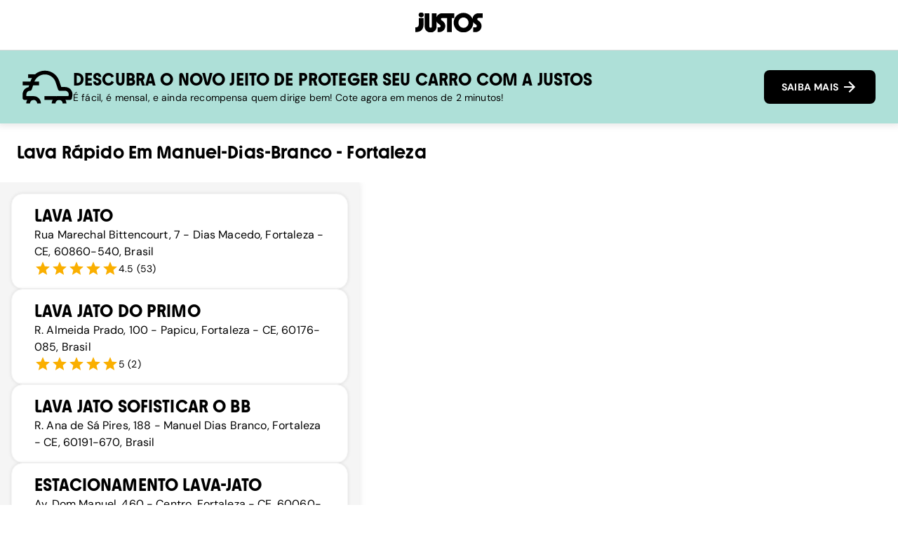

--- FILE ---
content_type: text/html; charset=utf-8
request_url: https://justos.com.br/lavarapido/fortaleza/manuel-dias-branco
body_size: 26222
content:
<!DOCTYPE html><html lang="pt-br" class="__variable_215afe __variable_457d81"><head><meta charSet="utf-8"/><meta name="viewport" content="width=device-width, initial-scale=1"/><link rel="preload" href="/_next/static/media/a0a5cd8c212f9300-s.p.woff2" as="font" crossorigin="" type="font/woff2"/><link rel="preload" href="/_next/static/media/a8ae1e49109af0dc-s.p.woff2" as="font" crossorigin="" type="font/woff2"/><link rel="preload" href="/_next/static/media/e1493414c88820a4-s.p.woff2" as="font" crossorigin="" type="font/woff2"/><link rel="preload" href="/_next/static/media/f7b49258f5a06853-s.p.woff2" as="font" crossorigin="" type="font/woff2"/><link rel="preload" as="image" href="/images/reclame-aqui-transparent.svg"/><link rel="stylesheet" href="/_next/static/css/2a5f8db4f262e836.css" data-precedence="next"/><link rel="preload" as="script" fetchPriority="low" href="/_next/static/chunks/webpack-5c2462016c9214ae.js"/><script src="/_next/static/chunks/fd9d1056-f202efaaa9058faf.js" async=""></script><script src="/_next/static/chunks/8069-9f58fda7046f0a4a.js" async=""></script><script src="/_next/static/chunks/main-app-cd5627bccd31e21e.js" async=""></script><script src="/_next/static/chunks/3659-4f68073acefdccac.js" async=""></script><script src="/_next/static/chunks/5420-cf0f91c32629b711.js" async=""></script><script src="/_next/static/chunks/3307-02b7c5459c1e3ed0.js" async=""></script><script src="/_next/static/chunks/5067-1db93efb0ce7f930.js" async=""></script><script src="/_next/static/chunks/201-6390989b81bb6df5.js" async=""></script><script src="/_next/static/chunks/9055-6a15b522f1735e07.js" async=""></script><script src="/_next/static/chunks/2960-825a5447e9bfce1b.js" async=""></script><script src="/_next/static/chunks/3663-ad976ead90dc293a.js" async=""></script><script src="/_next/static/chunks/9570-0cba61aa5c1e5503.js" async=""></script><script src="/_next/static/chunks/2098-fd9eecf5ae1c3b42.js" async=""></script><script src="/_next/static/chunks/6230-f6442a10737d72a0.js" async=""></script><script src="/_next/static/chunks/app/layout-4ebad0c918e733ca.js" async=""></script><script src="/_next/static/chunks/5250-74ce5f9680fd6f61.js" async=""></script><script src="/_next/static/chunks/9762-775f288b4bce6a65.js" async=""></script><script src="/_next/static/chunks/app/not-found-3122c0b364ab7fd0.js" async=""></script><script src="/_next/static/chunks/4e6af11a-6d4d5bb4883cc9a5.js" async=""></script><script src="/_next/static/chunks/8852-27d1da21d912ca0f.js" async=""></script><script src="/_next/static/chunks/9655-eece7391b2d94ba6.js" async=""></script><script src="/_next/static/chunks/3988-3db0c88c4c886574.js" async=""></script><script src="/_next/static/chunks/8087-4a1af27c8c0c236b.js" async=""></script><script src="/_next/static/chunks/6363-3e4c927418c54f19.js" async=""></script><script src="/_next/static/chunks/3809-d401c6eb55573953.js" async=""></script><script src="/_next/static/chunks/app/lavarapido/%5Bcity%5D/%5Bzone%5D/page-eea69b327288bdd8.js" async=""></script><title>Lava Rápidos perto de mim Manuel Dias Branco, Fortaleza</title><meta name="description" content="Faça um orçamento do seu carro online em menos de 2 minutos. Justos Seguros oferece seguros de carro de alta qualidade e com parcelamento mensal."/><meta name="keywords" content="quote,seguro,carro,mensal,parcelamento,orçamento,justos,barato,lavarapido,lavarápido,lava,rapido,rápido,rapidos,rápidos,fortaleza,Fortaleza,Manuel Dias Branco"/><meta name="robots" content="index, follow, max-image-preview:large, max-snippet:-1, max-video-preview:-1"/><meta name="mobile-web-app-capable" content="true"/><link rel="canonical" href="https://justos.com.br/lavarapido/fortaleza/manuel-dias-branco"/><meta name="apple-itunes-app" content="app-id=id1565704161"/><meta property="og:title" content="Justos Seguros de Carro"/><meta property="og:description" content="Faça um orçamento do seu seguro de carro online em menos de 2 minutos. Justos Seguros oferece seguros de carro de alta qualidade e com parcelamento mensal."/><meta property="og:url" content="https://justos.com.br/quoting/"/><meta property="og:locale" content="pt_BR"/><meta property="og:image" content="https://app.justos.com.br/_next/image?url=%2Fimages%2Fjustos-image.webp&amp;w=1200&amp;q=75"/><meta property="og:image:width" content="933"/><meta property="og:image:height" content="658"/><meta property="og:image:type" content="image/webp"/><meta property="og:type" content="website"/><meta name="twitter:card" content="summary_large_image"/><meta name="twitter:site" content="@olajustos"/><meta name="twitter:title" content="Justos Seguros de Carro"/><meta name="twitter:description" content="Faça um orçamento do seu seguro de carro online em menos de 2 minutos. Justos Seguros oferece seguros de carro de alta qualidade e com parcelamento mensal."/><meta name="twitter:image" content="https://app.justos.com.br/_next/image?url=%2Fimages%2Fjustos-image.webp&amp;w=1200&amp;q=75"/><meta name="twitter:image:width" content="933"/><meta name="twitter:image:height" content="658"/><meta name="twitter:image:type" content="image/webp"/><link rel="icon" href="/images/icon.ico"/><meta name="next-size-adjust"/><script src="/_next/static/chunks/polyfills-c67a75d1b6f99dc8.js" noModule=""></script></head><style data-emotion="css-global h8yk49">*{box-sizing:border-box;font-smooth:always;-webkit-font-smoothing:antialiased;-moz-osx-font-smoothing:grayscale;}html{margin:0;padding:0;height:100%;}body{margin:0;padding:0;height:100%;background:#FFFFFF;color:#000000;font-family:var(--font-dm-sans);}a{color:#000;}input::-webkit-outer-spin-button,input::-webkit-inner-spin-button{-webkit-appearance:none;margin:0;}input[type='number']{-moz-appearance:textfield;-webkit-appearance:textfield;-moz-appearance:textfield;-ms-appearance:textfield;appearance:textfield;}.grecaptcha-badge{display:none;}</style><body><div style="height:100svh;display:flex;flex-direction:column"><style data-emotion="css 1sm2s1z">.css-1sm2s1z{height:100%;display:-webkit-box;display:-webkit-flex;display:-ms-flexbox;display:flex;-webkit-flex-direction:column;-ms-flex-direction:column;flex-direction:column;}</style><div class="css-1sm2s1z e4f73qj0"><style data-emotion="css 1s7nlkw">.css-1s7nlkw{background:white;padding:1rem 1.5em;display:-webkit-box;display:-webkit-flex;display:-ms-flexbox;display:flex;-webkit-box-pack:center;-ms-flex-pack:center;-webkit-justify-content:center;justify-content:center;min-height:4.5rem;-webkit-align-items:center;-webkit-box-align:center;-ms-flex-align:center;align-items:center;position:-webkit-sticky;position:sticky;top:0;border-bottom:1px solid #dadada;width:100%;z-index:1000;-webkit-transition:background-color 0.1s ease-in;transition:background-color 0.1s ease-in;}.css-1s7nlkw button{-webkit-transition:opacity 0.2s ease-in;transition:opacity 0.2s ease-in;display:none;}@media (max-width:768px){.css-1s7nlkw{-webkit-box-pack:justify;-webkit-justify-content:space-between;justify-content:space-between;}.css-1s7nlkw button{display:-webkit-box;display:-webkit-flex;display:-ms-flexbox;display:flex;opacity:0;}}</style><header class="css-1s7nlkw e4f73qj2"><a href="/"><style data-emotion="css 1k6o1nn">.css-1k6o1nn{width:96px;height:32px;}</style><svg width="67" height="20" viewBox="0 0 67 20" fill="none" class="css-1k6o1nn e4f73qj1" xmlns="http://www.w3.org/2000/svg"><g clip-path="url(#clip0_41_11212)"><path d="M8.42776 2.441C8.42776 3.91975 7.25401 4.92919 5.86875 4.92919C4.41359 4.92919 3.28614 3.91975 3.28614 2.441C3.28614 0.962237 4.41359 0 5.86875 0C7.32391 0 8.42776 1.00944 8.42776 2.441ZM0 19.6251V14.9301C2.41831 14.9301 3.52125 13.9443 3.52125 11.0094V5.65723H8.21625V11.6903C8.21625 18.1926 4.15488 19.6251 0 19.6251ZM31.5497 3.21623V19.6251H36.2447V3.21623H31.5497ZM29.3665 0.868736V5.56373H38.7565V0.868736H29.3665ZM23.7791 19.6251C27.1361 19.6251 29.8358 16.9254 29.8358 13.5684C29.8358 11.6903 28.967 9.9301 27.4883 8.80356C26.6903 8.19354 25.493 7.53631 25.493 6.73747C25.493 6.10385 26.0095 5.56373 26.6667 5.56373H29.6007V0.868736H26.6667C23.4269 0.868736 20.7744 3.49764 20.7744 6.73747C20.7744 8.92066 21.3608 10.0708 23.0747 11.3381C23.9198 11.9953 25.1408 12.6053 25.1408 13.5684C25.1408 14.3201 24.4835 14.9301 23.7791 14.9301H22.136V19.6251H23.7791ZM15.2106 20.0009C18.4732 20.0009 21.1266 17.3956 21.1266 14.203V0.868736H16.4316V14.0142C16.4316 14.7885 15.8915 15.305 15.2106 15.305C14.5298 15.305 13.9897 14.7885 13.9897 14.0142V0.868736H9.29469V14.2021C9.29469 17.3947 11.9 20 15.2106 20V20.0009ZM47.9104 19.9773C42.511 19.9773 38.1446 15.6109 38.1446 10.1888C38.1446 4.7667 42.5128 0.469317 47.9114 0.469317C53.3099 0.469317 57.63 4.83569 57.63 10.1879C57.63 15.5401 53.2636 19.9764 47.9114 19.9764L47.9104 19.9773ZM47.9104 5.07081C45.0936 5.07081 42.8396 7.4183 42.8396 10.1879C42.8396 12.9575 45.0936 15.3758 47.9104 15.3758C50.7273 15.3758 52.9341 13.0283 52.9341 10.1879C52.9341 7.3475 50.6801 5.07081 47.9104 5.07081ZM59.8822 19.6251H57.6518V14.9301H59.8822C60.5866 14.9301 61.173 14.3201 61.173 13.5684C61.173 12.4882 60.0229 11.9953 59.1777 11.3381C57.4639 10 56.8774 8.82625 56.8774 6.71387C56.8774 3.47404 59.5299 0.845134 62.7698 0.845134H66.9955V5.54012H62.7698C62.1126 5.54012 61.596 6.08025 61.596 6.71387C61.596 7.5354 62.7226 8.16903 63.5205 8.77996C64.9757 9.9301 65.8916 11.6912 65.8916 13.5684C65.8916 16.9254 63.1683 19.6251 59.8822 19.6251Z" fill="currentColor"></path></g><defs><clipPath id="clip0_41_11212"><rect width="66.9964" height="20" fill="white"></rect></clipPath></defs></svg></a><a href="/"><style data-emotion="css c9tw0r">.css-c9tw0r{-webkit-transition:background-color 250ms cubic-bezier(0.4, 0, 0.2, 1) 0ms,box-shadow 250ms cubic-bezier(0.4, 0, 0.2, 1) 0ms,border-color 250ms cubic-bezier(0.4, 0, 0.2, 1) 0ms;transition:background-color 250ms cubic-bezier(0.4, 0, 0.2, 1) 0ms,box-shadow 250ms cubic-bezier(0.4, 0, 0.2, 1) 0ms,border-color 250ms cubic-bezier(0.4, 0, 0.2, 1) 0ms;padding:12px 24px;border:1px solid transparent;box-shadow:none;border-radius:8px;font-family:var(--font-dm-sans);font-weight:700;font-size:0.875rem;text-transform:none;-webkit-align-self:center;-ms-flex-item-align:center;align-self:center;}.css-c9tw0r .MuiLoadingButton-startIconLoadingStart,.css-c9tw0r .MuiLoadingButton-endIconLoadingEnd{-webkit-transition:opacity 250ms cubic-bezier(0.4, 0, 0.2, 1) 0ms;transition:opacity 250ms cubic-bezier(0.4, 0, 0.2, 1) 0ms;opacity:0;}.css-c9tw0r.MuiLoadingButton-loading{color:transparent;}</style><style data-emotion="css 1sbms90">.css-1sbms90{font-family:"Roboto","Helvetica","Arial",sans-serif;font-weight:500;font-size:0.875rem;line-height:1.75;letter-spacing:0.02857em;text-transform:uppercase;min-width:64px;padding:6px 16px;border-radius:4px;-webkit-transition:background-color 250ms cubic-bezier(0.4, 0, 0.2, 1) 0ms,box-shadow 250ms cubic-bezier(0.4, 0, 0.2, 1) 0ms,border-color 250ms cubic-bezier(0.4, 0, 0.2, 1) 0ms,color 250ms cubic-bezier(0.4, 0, 0.2, 1) 0ms;transition:background-color 250ms cubic-bezier(0.4, 0, 0.2, 1) 0ms,box-shadow 250ms cubic-bezier(0.4, 0, 0.2, 1) 0ms,border-color 250ms cubic-bezier(0.4, 0, 0.2, 1) 0ms,color 250ms cubic-bezier(0.4, 0, 0.2, 1) 0ms;color:#fff;background-color:#000000;box-shadow:0px 3px 1px -2px rgba(0,0,0,0.2),0px 2px 2px 0px rgba(0,0,0,0.14),0px 1px 5px 0px rgba(0,0,0,0.12);width:100%;box-shadow:none;-webkit-transition:background-color 250ms cubic-bezier(0.4, 0, 0.2, 1) 0ms,box-shadow 250ms cubic-bezier(0.4, 0, 0.2, 1) 0ms,border-color 250ms cubic-bezier(0.4, 0, 0.2, 1) 0ms;transition:background-color 250ms cubic-bezier(0.4, 0, 0.2, 1) 0ms,box-shadow 250ms cubic-bezier(0.4, 0, 0.2, 1) 0ms,border-color 250ms cubic-bezier(0.4, 0, 0.2, 1) 0ms;padding:12px 24px;border:1px solid transparent;box-shadow:none;border-radius:8px;font-family:var(--font-dm-sans);font-weight:700;font-size:0.875rem;text-transform:none;-webkit-align-self:center;-ms-flex-item-align:center;align-self:center;}.css-1sbms90:hover{-webkit-text-decoration:none;text-decoration:none;background-color:rgb(0, 0, 0);box-shadow:0px 2px 4px -1px rgba(0,0,0,0.2),0px 4px 5px 0px rgba(0,0,0,0.14),0px 1px 10px 0px rgba(0,0,0,0.12);}@media (hover: none){.css-1sbms90:hover{background-color:#000000;}}.css-1sbms90:active{box-shadow:0px 5px 5px -3px rgba(0,0,0,0.2),0px 8px 10px 1px rgba(0,0,0,0.14),0px 3px 14px 2px rgba(0,0,0,0.12);}.css-1sbms90.Mui-focusVisible{box-shadow:0px 3px 5px -1px rgba(0,0,0,0.2),0px 6px 10px 0px rgba(0,0,0,0.14),0px 1px 18px 0px rgba(0,0,0,0.12);}.css-1sbms90.Mui-disabled{color:rgba(0, 0, 0, 0.26);box-shadow:none;background-color:rgba(0, 0, 0, 0.12);}.css-1sbms90:hover{box-shadow:none;}.css-1sbms90:active{box-shadow:none;}.css-1sbms90 .MuiLoadingButton-startIconLoadingStart,.css-1sbms90 .MuiLoadingButton-endIconLoadingEnd{-webkit-transition:opacity 250ms cubic-bezier(0.4, 0, 0.2, 1) 0ms;transition:opacity 250ms cubic-bezier(0.4, 0, 0.2, 1) 0ms;opacity:0;}.css-1sbms90.MuiLoadingButton-loading{color:transparent;}</style><style data-emotion="css x8x28u">.css-x8x28u{display:-webkit-inline-box;display:-webkit-inline-flex;display:-ms-inline-flexbox;display:inline-flex;-webkit-align-items:center;-webkit-box-align:center;-ms-flex-align:center;align-items:center;-webkit-box-pack:center;-ms-flex-pack:center;-webkit-justify-content:center;justify-content:center;position:relative;box-sizing:border-box;-webkit-tap-highlight-color:transparent;background-color:transparent;outline:0;border:0;margin:0;border-radius:0;padding:0;cursor:pointer;-webkit-user-select:none;-moz-user-select:none;-ms-user-select:none;user-select:none;vertical-align:middle;-moz-appearance:none;-webkit-appearance:none;-webkit-text-decoration:none;text-decoration:none;color:inherit;font-family:"Roboto","Helvetica","Arial",sans-serif;font-weight:500;font-size:0.875rem;line-height:1.75;letter-spacing:0.02857em;text-transform:uppercase;min-width:64px;padding:6px 16px;border-radius:4px;-webkit-transition:background-color 250ms cubic-bezier(0.4, 0, 0.2, 1) 0ms,box-shadow 250ms cubic-bezier(0.4, 0, 0.2, 1) 0ms,border-color 250ms cubic-bezier(0.4, 0, 0.2, 1) 0ms,color 250ms cubic-bezier(0.4, 0, 0.2, 1) 0ms;transition:background-color 250ms cubic-bezier(0.4, 0, 0.2, 1) 0ms,box-shadow 250ms cubic-bezier(0.4, 0, 0.2, 1) 0ms,border-color 250ms cubic-bezier(0.4, 0, 0.2, 1) 0ms,color 250ms cubic-bezier(0.4, 0, 0.2, 1) 0ms;color:#fff;background-color:#000000;box-shadow:0px 3px 1px -2px rgba(0,0,0,0.2),0px 2px 2px 0px rgba(0,0,0,0.14),0px 1px 5px 0px rgba(0,0,0,0.12);width:100%;box-shadow:none;-webkit-transition:background-color 250ms cubic-bezier(0.4, 0, 0.2, 1) 0ms,box-shadow 250ms cubic-bezier(0.4, 0, 0.2, 1) 0ms,border-color 250ms cubic-bezier(0.4, 0, 0.2, 1) 0ms;transition:background-color 250ms cubic-bezier(0.4, 0, 0.2, 1) 0ms,box-shadow 250ms cubic-bezier(0.4, 0, 0.2, 1) 0ms,border-color 250ms cubic-bezier(0.4, 0, 0.2, 1) 0ms;padding:12px 24px;border:1px solid transparent;box-shadow:none;border-radius:8px;font-family:var(--font-dm-sans);font-weight:700;font-size:0.875rem;text-transform:none;-webkit-align-self:center;-ms-flex-item-align:center;align-self:center;}.css-x8x28u::-moz-focus-inner{border-style:none;}.css-x8x28u.Mui-disabled{pointer-events:none;cursor:default;}@media print{.css-x8x28u{-webkit-print-color-adjust:exact;color-adjust:exact;}}.css-x8x28u:hover{-webkit-text-decoration:none;text-decoration:none;background-color:rgb(0, 0, 0);box-shadow:0px 2px 4px -1px rgba(0,0,0,0.2),0px 4px 5px 0px rgba(0,0,0,0.14),0px 1px 10px 0px rgba(0,0,0,0.12);}@media (hover: none){.css-x8x28u:hover{background-color:#000000;}}.css-x8x28u:active{box-shadow:0px 5px 5px -3px rgba(0,0,0,0.2),0px 8px 10px 1px rgba(0,0,0,0.14),0px 3px 14px 2px rgba(0,0,0,0.12);}.css-x8x28u.Mui-focusVisible{box-shadow:0px 3px 5px -1px rgba(0,0,0,0.2),0px 6px 10px 0px rgba(0,0,0,0.14),0px 1px 18px 0px rgba(0,0,0,0.12);}.css-x8x28u.Mui-disabled{color:rgba(0, 0, 0, 0.26);box-shadow:none;background-color:rgba(0, 0, 0, 0.12);}.css-x8x28u:hover{box-shadow:none;}.css-x8x28u:active{box-shadow:none;}.css-x8x28u .MuiLoadingButton-startIconLoadingStart,.css-x8x28u .MuiLoadingButton-endIconLoadingEnd{-webkit-transition:opacity 250ms cubic-bezier(0.4, 0, 0.2, 1) 0ms;transition:opacity 250ms cubic-bezier(0.4, 0, 0.2, 1) 0ms;opacity:0;}.css-x8x28u.MuiLoadingButton-loading{color:transparent;}</style><button class="MuiButtonBase-root MuiButton-root MuiLoadingButton-root MuiButton-contained MuiButton-containedPrimary MuiButton-sizeMedium MuiButton-containedSizeMedium MuiButton-fullWidth MuiButton-root MuiLoadingButton-root MuiButton-contained MuiButton-containedPrimary MuiButton-sizeMedium MuiButton-containedSizeMedium MuiButton-fullWidth css-x8x28u" tabindex="0" type="button" id=":Rkdffff7la:">COTAR SEGURO <style data-emotion="css vubbuv">.css-vubbuv{-webkit-user-select:none;-moz-user-select:none;-ms-user-select:none;user-select:none;width:1em;height:1em;display:inline-block;fill:currentColor;-webkit-flex-shrink:0;-ms-flex-negative:0;flex-shrink:0;-webkit-transition:fill 200ms cubic-bezier(0.4, 0, 0.2, 1) 0ms;transition:fill 200ms cubic-bezier(0.4, 0, 0.2, 1) 0ms;font-size:1.5rem;}</style><svg class="MuiSvgIcon-root MuiSvgIcon-fontSizeMedium css-vubbuv" focusable="false" aria-hidden="true" viewBox="0 0 24 24" data-testid="ArrowForwardIcon"><path d="m12 4-1.41 1.41L16.17 11H4v2h12.17l-5.58 5.59L12 20l8-8z"></path></svg></button></a></header><style data-emotion="css 1t4wiz">.css-1t4wiz{display:-webkit-box;display:-webkit-flex;display:-ms-flexbox;display:flex;background-color:#AEE0D8;box-shadow:0px 0px 10px 3px rgba(0,0,0,0.1);z-index:10;gap:2rem;-webkit-box-pack:center;-ms-flex-pack:center;-webkit-justify-content:center;justify-content:center;padding:1rem 2rem;}.css-1t4wiz div{display:-webkit-box;display:-webkit-flex;display:-ms-flexbox;display:flex;-webkit-flex:1;-ms-flex:1;flex:1;-webkit-flex-direction:column;-ms-flex-direction:column;flex-direction:column;-webkit-box-pack:center;-ms-flex-pack:center;-webkit-justify-content:center;justify-content:center;gap:0.5rem;}.css-1t4wiz button{width:-webkit-fit-content;width:-moz-fit-content;width:fit-content;height:48px;}.css-1t4wiz>svg{width:72px;height:72px;}.css-1t4wiz *{margin:0;}@media (max-width:768px){.css-1t4wiz{-webkit-flex-direction:column;-ms-flex-direction:column;flex-direction:column;padding:1rem;gap:0.5rem;-webkit-align-items:center;-webkit-box-align:center;-ms-flex-align:center;align-items:center;}.css-1t4wiz button{width:100%;margin-top:0.4rem;height:48px;}.css-1t4wiz>svg{display:none;}.css-1t4wiz *{text-align:center;}.css-1t4wiz h3{font-size:1.1rem;}}</style><div class="css-1t4wiz e4f73qj3"><svg width="107" height="70" viewBox="0 0 107 70" fill="none" xmlns="http://www.w3.org/2000/svg"><path d="M39.171 69.991H31.1378C31.1378 65.8256 27.7516 62.4395 23.5862 62.4395C19.4208 62.4395 16.0347 65.8256 16.0347 69.991H8.00146C8.00146 61.4052 14.9863 54.4062 23.5862 54.4062C32.1862 54.4063 39.171 61.4052 39.171 69.991Z" fill="black"></path><path d="M100.701 62.4395H71.5573V54.4062H97.4139L97.8531 52.1819C98.2923 49.9575 97.7256 47.6764 96.2804 45.9196C94.8495 44.177 92.7243 43.171 90.4574 43.171H79.2789C77.5504 43.171 76.0203 42.0659 75.4677 40.4224L70.2681 24.8235C66.9953 15.0334 57.8711 8.45951 47.571 8.45951C37.2567 8.45951 28.1467 15.0334 24.8881 24.8093L19.6743 40.4083C19.1217 42.0518 17.5916 43.1569 15.8631 43.1569C11.6977 43.1569 8.31154 46.543 8.31154 50.7084V54.4062H23.5846V62.4395H4.31618C2.0918 62.4395 0.306641 60.6401 0.306641 58.4299V50.7226C0.306641 43.1569 5.73297 36.8238 12.902 35.4211L17.294 22.2733C21.6436 9.21041 33.8139 0.42627 47.5993 0.42627C61.3564 0.42627 73.5409 9.21041 77.9046 22.2733L82.1975 35.1236H90.4574C95.147 35.1236 99.5391 37.2063 102.5 40.8191C105.475 44.4461 106.651 49.1499 105.73 53.7545L104.64 59.2092C104.271 61.0935 102.614 62.4395 100.701 62.4395Z" fill="black"></path><path d="M93.151 69.991H85.1177C85.1177 65.8256 81.7316 62.4395 77.5662 62.4395C73.4008 62.4395 70.0147 65.8256 70.0147 69.991H61.9814C61.9814 61.4052 68.9663 54.4062 77.5662 54.4062C86.1662 54.4063 93.151 61.4052 93.151 69.991Z" fill="black"></path><path d="M71.5587 54.4062H46.6089V62.4395H71.5587V54.4062Z" fill="black"></path><path d="M35.1466 23.5625H0.449219V31.5957H35.1466V23.5625Z" fill="black"></path><path d="M28.3171 8.14795H12.0239V16.1812H28.3171V8.14795Z" fill="black"></path></svg><div><style data-emotion="css lp9v0q">.css-lp9v0q{font-family:var(--font-youth);font-size:1.5rem;font-weight:700;line-height:1.25;text-align:inherit;color:inherit;text-transform:uppercase;}@media (max-width:768px){.css-lp9v0q{font-size:1.25rem;}}</style><h3 class="css-lp9v0q edy30pc3">Descubra o novo jeito de proteger seu carro com a Justos</h3><style data-emotion="css w2xaet">.css-w2xaet{font-family:var(--font-dm-sans);font-size:0.875rem;text-align:inherit;}</style><p class="css-w2xaet edy30pc8">É fácil, é mensal, e ainda recompensa quem dirige bem! Cote agora em menos de 2 minutos!</p></div><button class="MuiButtonBase-root MuiButton-root MuiLoadingButton-root MuiButton-contained MuiButton-containedPrimary MuiButton-sizeMedium MuiButton-containedSizeMedium MuiButton-fullWidth MuiButton-root MuiLoadingButton-root MuiButton-contained MuiButton-containedPrimary MuiButton-sizeMedium MuiButton-containedSizeMedium MuiButton-fullWidth css-x8x28u" tabindex="0" type="button" id=":Rslffff7la:">SAIBA MAIS <svg class="MuiSvgIcon-root MuiSvgIcon-fontSizeMedium css-vubbuv" focusable="false" aria-hidden="true" viewBox="0 0 24 24" data-testid="ArrowForwardIcon"><path d="m12 4-1.41 1.41L16.17 11H4v2h12.17l-5.58 5.59L12 20l8-8z"></path></svg></button></div><style data-emotion="css 1peip4e">.css-1peip4e{margin-top:1.5rem;margin-bottom:1.5rem;margin-left:1.5rem;font-family:var(--font-youth);font-size:1.5rem;text-transform:capitalize;}</style><h1 class="css-1peip4e edy30pc13">Lava Rápido<!-- --> em <!-- -->manuel-dias-branco<!-- --> - <!-- -->fortaleza</h1><style data-emotion="css 14nblt3">.css-14nblt3{display:-webkit-box;display:-webkit-flex;display:-ms-flexbox;display:flex;-webkit-flex-direction:row;-ms-flex-direction:row;flex-direction:row;min-height:100svh;overflow-y:auto;}@media (max-width:768px){.css-14nblt3{overflow-y:unset;-webkit-flex-direction:column-reverse;-ms-flex-direction:column-reverse;flex-direction:column-reverse;}}</style><div class="css-14nblt3 e4f73qj4"><style data-emotion="css n9akom">.css-n9akom{display:-webkit-box;display:-webkit-flex;display:-ms-flexbox;display:flex;-webkit-flex-direction:column;-ms-flex-direction:column;flex-direction:column;width:40%;gap:1rem;overflow-y:auto;z-index:10;box-shadow:0px 0px 10px 0px rgba(0,0,0,0.1);background-color:#F5F5F5;padding:1rem 0;}@media (max-width:768px){.css-n9akom{width:100%;overflow-x:auto;-webkit-flex-direction:row;-ms-flex-direction:row;flex-direction:row;scroll-snap-type:x mandatory;}}</style><div id="list-container" class="css-n9akom e4f73qj6"><a style="text-decoration:none" href="manuel-dias-branco/ChIJR1JyM-BOxwcRc3apmWAW1pQ"><style data-emotion="css 9pxuu3">.css-9pxuu3{display:-webkit-box;display:-webkit-flex;display:-ms-flexbox;display:flex;-webkit-flex-direction:row;-ms-flex-direction:row;flex-direction:row;padding:1rem 2rem;cursor:pointer;box-shadow:0px 0px 5px 0px rgba(0,0,0,0.1);border:1px solid #F5F5F5;border-radius:16px;margin:0 1rem;-webkit-box-pack:justify;-webkit-justify-content:space-between;justify-content:space-between;background-color:#FFFFFF;outline-style:solid;outline-color:#FF6534;}.css-9pxuu3 h3,.css-9pxuu3 h4,.css-9pxuu3 p{margin:0px;}@media (max-width:768px){.css-9pxuu3{min-width:85vw;margin:0;scroll-snap-align:start;}}</style><div id="ChIJR1JyM-BOxwcRc3apmWAW1pQ" style="outline-width:0px" class="css-9pxuu3 e1mvm0an0"><style data-emotion="css fmbljy">.css-fmbljy{display:-webkit-box;display:-webkit-flex;display:-ms-flexbox;display:flex;-webkit-flex-direction:column;-ms-flex-direction:column;flex-direction:column;gap:0.5rem;}.css-fmbljy h4,.css-fmbljy p{margin:0px;}</style><div class="css-fmbljy e1mvm0an1"><h3 class="css-lp9v0q edy30pc3">Lava Jato</h3><style data-emotion="css 192v76l">.css-192v76l{font-family:var(--font-dm-sans);font-size:1rem;color:inherit;text-align:inherit;font-weight:300;}</style><p class="css-192v76l edy30pc6">Rua Marechal Bittencourt, 7 - Dias Macedo, Fortaleza - CE, 60860-540, Brasil</p><style data-emotion="css 19nzcwv">.css-19nzcwv{display:-webkit-box;display:-webkit-flex;display:-ms-flexbox;display:flex;-webkit-align-items:center;-webkit-box-align:center;-ms-flex-align:center;align-items:center;gap:0.5rem;}</style><div class="css-19nzcwv e1mvm0an2"><style data-emotion="css 1fwwzvr">.css-1fwwzvr{display:-webkit-inline-box;display:-webkit-inline-flex;display:-ms-inline-flexbox;display:inline-flex;position:relative;font-size:1.5rem;color:#faaf00;cursor:pointer;text-align:left;-webkit-tap-highlight-color:transparent;pointer-events:none;}.css-1fwwzvr.Mui-disabled{opacity:0.38;pointer-events:none;}.css-1fwwzvr.Mui-focusVisible .MuiRating-iconActive{outline:1px solid #999;}.css-1fwwzvr .MuiRating-visuallyHidden{border:0;clip:rect(0 0 0 0);height:1px;margin:-1px;overflow:hidden;padding:0;position:absolute;white-space:nowrap;width:1px;}</style><span class="MuiRating-root MuiRating-sizeMedium Mui-readOnly MuiRating-readOnly css-1fwwzvr" role="img" aria-label="5 Stars"><span><style data-emotion="css 13m1if9">.css-13m1if9{display:-webkit-box;display:-webkit-flex;display:-ms-flexbox;display:flex;-webkit-transition:-webkit-transform 150ms cubic-bezier(0.4, 0, 0.2, 1) 0ms;transition:transform 150ms cubic-bezier(0.4, 0, 0.2, 1) 0ms;pointer-events:none;}</style><span class="MuiRating-icon MuiRating-iconFilled css-13m1if9"><style data-emotion="css 1cw4hi4">.css-1cw4hi4{-webkit-user-select:none;-moz-user-select:none;-ms-user-select:none;user-select:none;width:1em;height:1em;display:inline-block;fill:currentColor;-webkit-flex-shrink:0;-ms-flex-negative:0;flex-shrink:0;-webkit-transition:fill 200ms cubic-bezier(0.4, 0, 0.2, 1) 0ms;transition:fill 200ms cubic-bezier(0.4, 0, 0.2, 1) 0ms;font-size:inherit;}</style><svg class="MuiSvgIcon-root MuiSvgIcon-fontSizeInherit css-1cw4hi4" focusable="false" aria-hidden="true" viewBox="0 0 24 24" data-testid="StarIcon"><path d="M12 17.27L18.18 21l-1.64-7.03L22 9.24l-7.19-.61L12 2 9.19 8.63 2 9.24l5.46 4.73L5.82 21z"></path></svg></span></span><span><span class="MuiRating-icon MuiRating-iconFilled css-13m1if9"><svg class="MuiSvgIcon-root MuiSvgIcon-fontSizeInherit css-1cw4hi4" focusable="false" aria-hidden="true" viewBox="0 0 24 24" data-testid="StarIcon"><path d="M12 17.27L18.18 21l-1.64-7.03L22 9.24l-7.19-.61L12 2 9.19 8.63 2 9.24l5.46 4.73L5.82 21z"></path></svg></span></span><span><span class="MuiRating-icon MuiRating-iconFilled css-13m1if9"><svg class="MuiSvgIcon-root MuiSvgIcon-fontSizeInherit css-1cw4hi4" focusable="false" aria-hidden="true" viewBox="0 0 24 24" data-testid="StarIcon"><path d="M12 17.27L18.18 21l-1.64-7.03L22 9.24l-7.19-.61L12 2 9.19 8.63 2 9.24l5.46 4.73L5.82 21z"></path></svg></span></span><span><span class="MuiRating-icon MuiRating-iconFilled css-13m1if9"><svg class="MuiSvgIcon-root MuiSvgIcon-fontSizeInherit css-1cw4hi4" focusable="false" aria-hidden="true" viewBox="0 0 24 24" data-testid="StarIcon"><path d="M12 17.27L18.18 21l-1.64-7.03L22 9.24l-7.19-.61L12 2 9.19 8.63 2 9.24l5.46 4.73L5.82 21z"></path></svg></span></span><span><span class="MuiRating-icon MuiRating-iconFilled css-13m1if9"><svg class="MuiSvgIcon-root MuiSvgIcon-fontSizeInherit css-1cw4hi4" focusable="false" aria-hidden="true" viewBox="0 0 24 24" data-testid="StarIcon"><path d="M12 17.27L18.18 21l-1.64-7.03L22 9.24l-7.19-.61L12 2 9.19 8.63 2 9.24l5.46 4.73L5.82 21z"></path></svg></span></span></span><p class="css-w2xaet edy30pc8">4.5<!-- --> (<!-- -->53<!-- -->)</p></div></div></div></a><a style="text-decoration:none" href="manuel-dias-branco/ChIJlUieljJGxwcRXJ3lAKnQOy8"><div id="ChIJlUieljJGxwcRXJ3lAKnQOy8" style="outline-width:0px" class="css-9pxuu3 e1mvm0an0"><div class="css-fmbljy e1mvm0an1"><h3 class="css-lp9v0q edy30pc3">Lava Jato Do Primo</h3><p class="css-192v76l edy30pc6">R. Almeida Prado, 100 - Papicu, Fortaleza - CE, 60176-085, Brasil</p><div class="css-19nzcwv e1mvm0an2"><span class="MuiRating-root MuiRating-sizeMedium Mui-readOnly MuiRating-readOnly css-1fwwzvr" role="img" aria-label="5 Stars"><span><span class="MuiRating-icon MuiRating-iconFilled css-13m1if9"><svg class="MuiSvgIcon-root MuiSvgIcon-fontSizeInherit css-1cw4hi4" focusable="false" aria-hidden="true" viewBox="0 0 24 24" data-testid="StarIcon"><path d="M12 17.27L18.18 21l-1.64-7.03L22 9.24l-7.19-.61L12 2 9.19 8.63 2 9.24l5.46 4.73L5.82 21z"></path></svg></span></span><span><span class="MuiRating-icon MuiRating-iconFilled css-13m1if9"><svg class="MuiSvgIcon-root MuiSvgIcon-fontSizeInherit css-1cw4hi4" focusable="false" aria-hidden="true" viewBox="0 0 24 24" data-testid="StarIcon"><path d="M12 17.27L18.18 21l-1.64-7.03L22 9.24l-7.19-.61L12 2 9.19 8.63 2 9.24l5.46 4.73L5.82 21z"></path></svg></span></span><span><span class="MuiRating-icon MuiRating-iconFilled css-13m1if9"><svg class="MuiSvgIcon-root MuiSvgIcon-fontSizeInherit css-1cw4hi4" focusable="false" aria-hidden="true" viewBox="0 0 24 24" data-testid="StarIcon"><path d="M12 17.27L18.18 21l-1.64-7.03L22 9.24l-7.19-.61L12 2 9.19 8.63 2 9.24l5.46 4.73L5.82 21z"></path></svg></span></span><span><span class="MuiRating-icon MuiRating-iconFilled css-13m1if9"><svg class="MuiSvgIcon-root MuiSvgIcon-fontSizeInherit css-1cw4hi4" focusable="false" aria-hidden="true" viewBox="0 0 24 24" data-testid="StarIcon"><path d="M12 17.27L18.18 21l-1.64-7.03L22 9.24l-7.19-.61L12 2 9.19 8.63 2 9.24l5.46 4.73L5.82 21z"></path></svg></span></span><span><span class="MuiRating-icon MuiRating-iconFilled css-13m1if9"><svg class="MuiSvgIcon-root MuiSvgIcon-fontSizeInherit css-1cw4hi4" focusable="false" aria-hidden="true" viewBox="0 0 24 24" data-testid="StarIcon"><path d="M12 17.27L18.18 21l-1.64-7.03L22 9.24l-7.19-.61L12 2 9.19 8.63 2 9.24l5.46 4.73L5.82 21z"></path></svg></span></span></span><p class="css-w2xaet edy30pc8">5<!-- --> (<!-- -->2<!-- -->)</p></div></div></div></a><a style="text-decoration:none" href="manuel-dias-branco/ChIJlfFNYcpHxwcRsP8t_tq9u7c"><div id="ChIJlfFNYcpHxwcRsP8t_tq9u7c" style="outline-width:0px" class="css-9pxuu3 e1mvm0an0"><div class="css-fmbljy e1mvm0an1"><h3 class="css-lp9v0q edy30pc3">Lava jato sofisticar o Bb</h3><p class="css-192v76l edy30pc6">R. Ana de Sá Pires, 188 - Manuel Dias Branco, Fortaleza - CE, 60191-670, Brasil</p></div></div></a><a style="text-decoration:none" href="manuel-dias-branco/ChIJmxMzhVFIxwcRGCDVsmcxoDc"><div id="ChIJmxMzhVFIxwcRGCDVsmcxoDc" style="outline-width:0px" class="css-9pxuu3 e1mvm0an0"><div class="css-fmbljy e1mvm0an1"><h3 class="css-lp9v0q edy30pc3">Estacionamento Lava-Jato</h3><p class="css-192v76l edy30pc6">Av. Dom Manuel, 460 - Centro, Fortaleza - CE, 60060-090, Brasil</p></div></div></a></div><style data-emotion="css pivd5f">.css-pivd5f{-webkit-flex:1;-ms-flex:1;flex:1;height:100%;}@media (max-width:768px){.css-pivd5f{width:100%;-webkit-flex:1;-ms-flex:1;flex:1;}}</style><div class="css-pivd5f e4f73qj7"></div></div><style data-emotion="css 1lhh7j8">.css-1lhh7j8{-webkit-align-items:center;-webkit-box-align:center;-ms-flex-align:center;align-items:center;background:#000000;width:100%;color:white;padding:2rem 10rem 3rem;display:-webkit-box;display:-webkit-flex;display:-ms-flexbox;display:flex;gap:4rem;-webkit-flex-direction:column;-ms-flex-direction:column;flex-direction:column;-webkit-box-pack:center;-ms-flex-pack:center;-webkit-justify-content:center;justify-content:center;}@media (max-width:768px){.css-1lhh7j8{padding:2rem 2rem 4rem;}}</style><footer class="css-1lhh7j8 e19lu5ff0"><style data-emotion="css 8dtym6">.css-8dtym6{display:-webkit-box;display:-webkit-flex;display:-ms-flexbox;display:flex;-webkit-box-pack:start;-ms-flex-pack:start;-webkit-justify-content:start;justify-content:start;gap:2rem;}.css-8dtym6>div:first-of-type{-webkit-flex:2;-ms-flex:2;flex:2;}.css-8dtym6>div:last-of-type{-webkit-flex:3;-ms-flex:3;flex:3;}@media (max-width:768px){.css-8dtym6{-webkit-flex-direction:column;-ms-flex-direction:column;flex-direction:column;gap:1rem;}}</style><div class="css-8dtym6 e19lu5ff2"><div><style data-emotion="css 1lgumkm">.css-1lgumkm{width:144px;height:48px;}</style><svg width="67" height="20" viewBox="0 0 67 20" fill="none" class="css-1lgumkm e19lu5ff1" xmlns="http://www.w3.org/2000/svg"><g clip-path="url(#clip0_41_11212)"><path d="M8.42776 2.441C8.42776 3.91975 7.25401 4.92919 5.86875 4.92919C4.41359 4.92919 3.28614 3.91975 3.28614 2.441C3.28614 0.962237 4.41359 0 5.86875 0C7.32391 0 8.42776 1.00944 8.42776 2.441ZM0 19.6251V14.9301C2.41831 14.9301 3.52125 13.9443 3.52125 11.0094V5.65723H8.21625V11.6903C8.21625 18.1926 4.15488 19.6251 0 19.6251ZM31.5497 3.21623V19.6251H36.2447V3.21623H31.5497ZM29.3665 0.868736V5.56373H38.7565V0.868736H29.3665ZM23.7791 19.6251C27.1361 19.6251 29.8358 16.9254 29.8358 13.5684C29.8358 11.6903 28.967 9.9301 27.4883 8.80356C26.6903 8.19354 25.493 7.53631 25.493 6.73747C25.493 6.10385 26.0095 5.56373 26.6667 5.56373H29.6007V0.868736H26.6667C23.4269 0.868736 20.7744 3.49764 20.7744 6.73747C20.7744 8.92066 21.3608 10.0708 23.0747 11.3381C23.9198 11.9953 25.1408 12.6053 25.1408 13.5684C25.1408 14.3201 24.4835 14.9301 23.7791 14.9301H22.136V19.6251H23.7791ZM15.2106 20.0009C18.4732 20.0009 21.1266 17.3956 21.1266 14.203V0.868736H16.4316V14.0142C16.4316 14.7885 15.8915 15.305 15.2106 15.305C14.5298 15.305 13.9897 14.7885 13.9897 14.0142V0.868736H9.29469V14.2021C9.29469 17.3947 11.9 20 15.2106 20V20.0009ZM47.9104 19.9773C42.511 19.9773 38.1446 15.6109 38.1446 10.1888C38.1446 4.7667 42.5128 0.469317 47.9114 0.469317C53.3099 0.469317 57.63 4.83569 57.63 10.1879C57.63 15.5401 53.2636 19.9764 47.9114 19.9764L47.9104 19.9773ZM47.9104 5.07081C45.0936 5.07081 42.8396 7.4183 42.8396 10.1879C42.8396 12.9575 45.0936 15.3758 47.9104 15.3758C50.7273 15.3758 52.9341 13.0283 52.9341 10.1879C52.9341 7.3475 50.6801 5.07081 47.9104 5.07081ZM59.8822 19.6251H57.6518V14.9301H59.8822C60.5866 14.9301 61.173 14.3201 61.173 13.5684C61.173 12.4882 60.0229 11.9953 59.1777 11.3381C57.4639 10 56.8774 8.82625 56.8774 6.71387C56.8774 3.47404 59.5299 0.845134 62.7698 0.845134H66.9955V5.54012H62.7698C62.1126 5.54012 61.596 6.08025 61.596 6.71387C61.596 7.5354 62.7226 8.16903 63.5205 8.77996C64.9757 9.9301 65.8916 11.6912 65.8916 13.5684C65.8916 16.9254 63.1683 19.6251 59.8822 19.6251Z" fill="currentColor"></path></g><defs><clipPath id="clip0_41_11212"><rect width="66.9964" height="20" fill="white"></rect></clipPath></defs></svg><p class="css-192v76l edy30pc6">Siga nas redes sociais</p><style data-emotion="css k9kc57">.css-k9kc57{display:-webkit-box;display:-webkit-flex;display:-ms-flexbox;display:flex;gap:1rem;-webkit-align-items:center;-webkit-box-align:center;-ms-flex-align:center;align-items:center;}</style><div class="css-k9kc57 e19lu5ff3"><a aria-label="Justos Instagram" target="_blank" href="https://www.instagram.com/olajustos/"><svg width="34" height="34" viewBox="0 0 34 34" fill="none" xmlns="http://www.w3.org/2000/svg"><path d="M16.6027 2.98979C21.0388 2.98979 21.5641 3.00925 23.3087 3.08707C24.9301 3.15841 25.8056 3.4308 26.3893 3.65779C27.161 3.95612 27.7188 4.31931 28.296 4.89651C28.8797 5.4802 29.2364 6.03146 29.5347 6.80323C29.7617 7.38692 30.0341 8.26894 30.1054 9.88382C30.1833 11.6349 30.2027 12.1602 30.2027 16.5898C30.2027 21.0258 30.1833 21.5511 30.1054 23.2957C30.0341 24.9171 29.7617 25.7926 29.5347 26.3763C29.2364 27.1481 28.8732 27.7058 28.296 28.283C27.7123 28.8667 27.161 29.2234 26.3893 29.5218C25.8056 29.7487 24.9236 30.0211 23.3087 30.0925C21.5576 30.1703 21.0323 30.1897 16.6027 30.1897C12.1667 30.1897 11.6414 30.1703 9.89679 30.0925C8.27543 30.0211 7.39989 29.7487 6.8162 29.5218C6.04444 29.2234 5.48669 28.8602 4.90948 28.283C4.32579 27.6993 3.96909 27.1481 3.67076 26.3763C3.44377 25.7926 3.17138 24.9106 3.10004 23.2957C3.02222 21.5447 3.00276 21.0193 3.00276 16.5898C3.00276 12.1537 3.02222 11.6284 3.10004 9.88382C3.17138 8.26246 3.44377 7.38692 3.67076 6.80323C3.96909 6.03146 4.33228 5.47372 4.90948 4.89651C5.49317 4.31282 6.04444 3.95612 6.8162 3.65779C7.39989 3.4308 8.28191 3.15841 9.89679 3.08707C11.6414 3.00925 12.1667 2.98979 16.6027 2.98979ZM16.6027 0C12.0954 0 11.5311 0.0194563 9.7606 0.0972817C7.99655 0.175107 6.78378 0.460467 5.73313 0.86905C4.63709 1.29709 3.70967 1.86132 2.78874 2.78874C1.86132 3.70967 1.29709 4.63709 0.86905 5.72665C0.460467 6.78378 0.175107 7.99007 0.0972817 9.75411C0.0194563 11.5311 0 12.0954 0 16.6027C0 21.1101 0.0194563 21.6744 0.0972817 23.4449C0.175107 25.2089 0.460467 26.4217 0.86905 27.4723C1.29709 28.5684 1.86132 29.4958 2.78874 30.4167C3.70967 31.3377 4.63709 31.9084 5.72665 32.3299C6.78378 32.7385 7.99007 33.0239 9.75411 33.1017C11.5246 33.1795 12.0889 33.199 16.5963 33.199C21.1036 33.199 21.6679 33.1795 23.4384 33.1017C25.2024 33.0239 26.4152 32.7385 27.4659 32.3299C28.5554 31.9084 29.4828 31.3377 30.4038 30.4167C31.3247 29.4958 31.8954 28.5684 32.317 27.4788C32.7256 26.4217 33.0109 25.2154 33.0887 23.4514C33.1666 21.6808 33.186 21.1166 33.186 16.6092C33.186 12.1018 33.1666 11.5376 33.0887 9.76708C33.0109 8.00304 32.7256 6.79026 32.317 5.73962C31.9084 4.63709 31.3442 3.70967 30.4167 2.78874C29.4958 1.86781 28.5684 1.29709 27.4788 0.875535C26.4217 0.466952 25.2154 0.181592 23.4514 0.103767C21.6744 0.0194563 21.1101 0 16.6027 0Z" fill="white"></path><path d="M16.6026 8.07422C11.8941 8.07422 8.07422 11.8941 8.07422 16.6026C8.07422 21.311 11.8941 25.1309 16.6026 25.1309C21.311 25.1309 25.1309 21.311 25.1309 16.6026C25.1309 11.8941 21.311 8.07422 16.6026 8.07422ZM16.6026 22.1347C13.5479 22.1347 11.0705 19.6572 11.0705 16.6026C11.0705 13.5479 13.5479 11.0705 16.6026 11.0705C19.6572 11.0705 22.1347 13.5479 22.1347 16.6026C22.1347 19.6572 19.6572 22.1347 16.6026 22.1347Z" fill="white"></path></svg></a><a aria-label="Justos Linkedin" target="_blank" href="https://www.linkedin.com/company/olajustos"><svg width="34" height="34" viewBox="0 0 34 34" fill="none" xmlns="http://www.w3.org/2000/svg"><path d="M31.1655 0H2.86947C1.51401 0 0.417969 1.0701 0.417969 2.39313V30.8059C0.417969 32.1289 1.51401 33.2055 2.86947 33.2055H31.1655C32.5209 33.2055 33.6234 32.1289 33.6234 30.8124V2.39313C33.6234 1.0701 32.5209 0 31.1655 0ZM10.2694 28.296H5.34042V12.4456H10.2694V28.296ZM7.80489 10.2859C6.22244 10.2859 4.94481 9.00828 4.94481 7.43232C4.94481 5.85636 6.22244 4.57872 7.80489 4.57872C9.38085 4.57872 10.6585 5.85636 10.6585 7.43232C10.6585 9.0018 9.38085 10.2859 7.80489 10.2859ZM28.714 28.296H23.7915V20.5913C23.7915 18.7559 23.7591 16.3887 21.2298 16.3887C18.668 16.3887 18.2789 18.3927 18.2789 20.4616V28.296H13.3629V12.4456H18.0843V14.6117H18.1492C18.8042 13.3665 20.4126 12.05 22.8057 12.05C27.793 12.05 28.714 15.3316 28.714 19.599V28.296Z" fill="white"></path></svg></a><a aria-label="Justos Youtube" target="_blank" href="https://www.youtube.com/c/Justos"><svg width="35" height="25" viewBox="0 0 35 25" fill="none" xmlns="http://www.w3.org/2000/svg"><path d="M33.7107 5.96107C33.7107 5.96107 33.3864 3.6717 32.3876 2.66646C31.123 1.34343 29.7091 1.33694 29.0606 1.25912C24.417 0.921875 17.4452 0.921875 17.4452 0.921875H17.4322C17.4322 0.921875 10.4603 0.921875 5.81676 1.25912C5.16821 1.33694 3.75439 1.34343 2.48973 2.66646C1.49097 3.6717 1.17318 5.96107 1.17318 5.96107C1.17318 5.96107 0.835938 8.65253 0.835938 11.3375V13.8539C0.835938 16.5388 1.1667 19.2303 1.1667 19.2303C1.1667 19.2303 1.49097 21.5197 2.48324 22.5249C3.7479 23.8479 5.40818 23.8025 6.14752 23.9452C8.80655 24.1981 17.4387 24.276 17.4387 24.276C17.4387 24.276 24.417 24.263 29.0606 23.9322C29.7091 23.8544 31.123 23.8479 32.3876 22.5249C33.3864 21.5197 33.7107 19.2303 33.7107 19.2303C33.7107 19.2303 34.0414 16.5453 34.0414 13.8539V11.3375C34.0414 8.65253 33.7107 5.96107 33.7107 5.96107ZM14.0079 16.9085V7.57594L22.9772 12.2584L14.0079 16.9085Z" fill="white"></path></svg></a></div><style data-emotion="css fizcia">.css-fizcia{display:-webkit-box;display:-webkit-flex;display:-ms-flexbox;display:flex;gap:1rem;padding-top:3rem;}</style><div class="css-fizcia e19lu5ff5"><a aria-label="App Store" href="https://apps.apple.com/br/app/justos-seguro-auto-digital/id1565704161"><svg width="150" height="49" viewBox="0 0 150 49" fill="none" xmlns="http://www.w3.org/2000/svg"><path d="M137.135 0.00015925H11.8721C11.4155 0.00015925 10.9644 0.00015925 10.509 0.00260925C10.1278 0.00505925 9.74965 0.0121765 9.36479 0.0181667C8.52869 0.0278465 7.69455 0.100213 6.86963 0.234636C6.04587 0.371987 5.24791 0.630931 4.50274 1.00271C3.75849 1.37764 3.07845 1.86481 2.48728 2.44657C1.89301 3.02669 1.39764 3.69723 1.02022 4.4324C0.641752 5.16612 0.379324 5.95236 0.241995 6.76397C0.103361 7.57456 0.028761 8.3945 0.0188641 9.21642C0.00730904 9.59201 0.0060888 9.96884 0 10.3445V38.6594C0.0060888 39.0398 0.00730904 39.4083 0.0188641 39.7888C0.028764 40.6107 0.103364 41.4305 0.241995 42.2411C0.378945 43.0532 0.641388 43.8399 1.02022 44.5739C1.39747 45.3067 1.89291 45.9745 2.48728 46.5514C3.0762 47.1357 3.75669 47.6232 4.50274 47.9953C5.2479 48.3681 6.04578 48.6286 6.86963 48.768C7.69469 48.9014 8.52874 48.9738 9.36479 48.9846C9.74965 48.9929 10.1278 48.9977 10.509 48.9977C10.9644 49.0002 11.4156 49.0002 11.8721 49.0002H137.135C137.582 49.0002 138.037 49.0002 138.484 48.9977C138.864 48.9977 139.253 48.9929 139.632 48.9846C140.467 48.9743 141.299 48.9019 142.123 48.768C142.949 48.6276 143.75 48.3671 144.499 47.9953C145.244 47.623 145.924 47.1355 146.512 46.5514C147.105 45.9722 147.602 45.3049 147.983 44.5739C148.359 43.8393 148.619 43.0527 148.754 42.2411C148.893 41.4304 148.97 40.6107 148.985 39.7888C148.99 39.4083 148.99 39.0398 148.99 38.6594C149 38.2144 149 37.7718 149 37.3195V11.6819C149 11.2333 149 10.7883 148.99 10.3445C148.99 9.96884 148.99 9.59201 148.985 9.21637C148.97 8.39438 148.893 7.57462 148.754 6.76392C148.619 5.95278 148.359 5.1666 147.983 4.43236C147.215 2.95877 145.996 1.75929 144.499 1.0026C143.75 0.631729 142.949 0.372854 142.123 0.234526C141.299 0.0995102 140.467 0.0271188 139.632 0.0179952C139.253 0.0120172 138.864 0.00483875 138.484 0.00245C138.037 0 137.582 0 137.135 0V0.00015925Z" fill="#A6A6A6"></path><path d="M10.5135 47.9266C10.1341 47.9266 9.76388 47.9218 9.38748 47.9135C8.60774 47.9035 7.82983 47.8367 7.06012 47.7137C6.3424 47.592 5.64712 47.3658 4.99722 47.0425C4.35328 46.7218 3.76595 46.3013 3.25774 45.7971C2.74218 45.2989 2.31294 44.721 1.98705 44.0864C1.65757 43.4477 1.42955 42.7631 1.31094 42.0564C1.18284 41.297 1.11353 40.5292 1.10362 39.7595C1.09572 39.5011 1.08539 38.6409 1.08539 38.6409V10.3428C1.08539 10.3428 1.0964 9.49578 1.10368 9.24694C1.11317 8.47848 1.18208 7.71184 1.30979 6.95366C1.42863 6.24502 1.65682 5.5584 1.98648 4.91758C2.31117 4.28342 2.73802 3.70512 3.25048 3.2051C3.76237 2.70032 4.35157 2.27768 4.99661 1.95257C5.64502 1.63025 6.33898 1.40563 7.05525 1.28624C7.82749 1.16199 8.6081 1.09481 9.39054 1.08527L10.5141 1.07031H138.477L139.614 1.08587C140.389 1.09493 141.162 1.16151 141.928 1.28504C142.651 1.40593 143.352 1.63212 144.008 1.95616C145.3 2.61135 146.352 3.64791 147.015 4.92057C147.339 5.55697 147.564 6.23798 147.682 6.9405C147.811 7.7049 147.883 8.47757 147.898 9.25233C147.902 9.59925 147.902 9.9719 147.902 10.3428C147.911 10.8021 147.911 11.2394 147.911 11.6802V37.3178C147.911 37.7629 147.911 38.1971 147.902 38.6349C147.902 39.0333 147.902 39.3982 147.897 39.7738C147.882 40.5348 147.811 41.2936 147.684 42.0444C147.568 42.7562 147.341 43.4461 147.011 44.0901C146.683 44.7178 146.257 45.2907 145.747 45.7876C145.238 46.2945 144.65 46.7174 144.004 47.0401C143.35 47.366 142.65 47.593 141.928 47.7137C141.158 47.8373 140.38 47.9041 139.6 47.9135C139.235 47.9218 138.854 47.9266 138.483 47.9266L137.133 47.929L10.5135 47.9266Z" fill="black"></path><path d="M30.8383 24.8686C30.8517 23.8461 31.1277 22.8436 31.6408 21.9543C32.1538 21.065 32.8872 20.3179 33.7726 19.7823C33.2101 18.992 32.4681 18.3416 31.6054 17.8828C30.7427 17.4239 29.7832 17.1693 28.803 17.1392C26.7121 16.9232 24.685 18.3701 23.6195 18.3701C22.5334 18.3701 20.8929 17.1606 19.1264 17.1964C17.9838 17.2327 16.8702 17.5596 15.8941 18.1452C14.9181 18.7308 14.1128 19.5552 13.5569 20.538C11.1488 24.6398 12.945 30.6681 15.2518 33.9837C16.406 35.6072 17.7548 37.4208 19.5198 37.3565C21.2469 37.286 21.8919 36.273 23.9767 36.273C26.0421 36.273 26.6472 37.3565 28.448 37.3156C30.3013 37.286 31.4689 35.6848 32.5825 34.0459C33.4118 32.8891 34.0499 31.6105 34.4732 30.2576C33.3965 29.8096 32.4777 29.0596 31.8313 28.1013C31.1849 27.143 30.8396 26.0187 30.8383 24.8686Z" fill="white"></path><path d="M27.4358 14.9596C28.4462 13.7662 28.9441 12.2323 28.8235 10.6836C27.2797 10.8431 25.8537 11.569 24.8296 12.7166C24.3289 13.2773 23.9454 13.9295 23.701 14.636C23.4566 15.3426 23.3562 16.0896 23.4055 16.8343C24.1777 16.8421 24.9416 16.6775 25.6397 16.3528C26.3378 16.028 26.9519 15.5517 27.4358 14.9596Z" fill="white"></path><path d="M52.6713 33.2488H46.7775L45.3621 37.3605H42.8657L48.4482 22.1484H51.0419L56.6244 37.3605H54.0855L52.6713 33.2488ZM47.3879 31.3515H52.0597L49.7567 24.6786H49.6922L47.3879 31.3515Z" fill="white"></path><path d="M68.6806 31.8164C68.6806 35.2629 66.8055 37.4773 63.976 37.4773C63.2592 37.5142 62.5463 37.3517 61.919 37.0086C61.2917 36.6654 60.7754 36.1554 60.429 35.5369H60.3755V41.0302H58.0615V26.2704H60.3013V28.1151H60.3439C60.7062 27.4996 61.2313 26.9922 61.8634 26.6469C62.4954 26.3017 63.2108 26.1315 63.9334 26.1544C66.7945 26.1544 68.6806 28.3795 68.6806 31.8164ZM66.3021 31.8164C66.3021 29.571 65.1226 28.0948 63.323 28.0948C61.555 28.0948 60.3658 29.6021 60.3658 31.8164C60.3658 34.0511 61.555 35.5477 63.323 35.5477C65.1226 35.5477 66.3021 34.0822 66.3021 31.8164Z" fill="white"></path><path d="M81.088 31.8164C81.088 35.2629 79.213 37.4773 76.3834 37.4773C75.6667 37.5141 74.9538 37.3517 74.3265 37.0085C73.6992 36.6654 73.1828 36.1553 72.8365 35.5369H72.7829V41.0302H70.4689V26.2704H72.7087V28.1151H72.7513C73.1136 27.4996 73.6387 26.9922 74.2708 26.6469C74.9029 26.3017 75.6183 26.1315 76.3409 26.1544C79.2021 26.1544 81.088 28.3795 81.088 31.8164ZM78.7096 31.8164C78.7096 29.571 77.5301 28.0948 75.7305 28.0948C73.9624 28.0948 72.7732 29.6021 72.7732 31.8164C72.7732 34.0511 73.9624 35.5477 75.7305 35.5477C77.5301 35.5477 78.7096 34.0822 78.7096 31.8164H78.7096Z" fill="white"></path><path d="M89.2879 33.1218C89.4594 34.6303 90.949 35.6208 92.9845 35.6208C94.9349 35.6208 96.3381 34.6302 96.3381 33.2701C96.3381 32.0893 95.4918 31.3823 93.4879 30.8978L91.484 30.4229C88.6447 29.7482 87.3266 28.4418 87.3266 26.322C87.3266 23.6973 89.6515 21.8945 92.9529 21.8945C96.2202 21.8945 98.46 23.6973 98.5354 26.322H96.1995C96.0597 24.8039 94.7841 23.8876 92.92 23.8876C91.0559 23.8876 89.7804 24.8147 89.7804 26.1641C89.7804 27.2396 90.5951 27.8724 92.5881 28.3568L94.2916 28.7684C97.4641 29.5065 98.7822 30.7602 98.7822 32.9853C98.7822 35.8313 96.4779 37.6137 92.813 37.6137C89.384 37.6137 87.0688 35.8731 86.9192 33.1217L89.2879 33.1218Z" fill="white"></path><path d="M103.778 23.6445V26.2692H105.922V28.072H103.778V34.1862C103.778 35.1361 104.208 35.5787 105.15 35.5787C105.404 35.5743 105.659 35.5568 105.911 35.526V37.3181C105.487 37.396 105.057 37.4312 104.626 37.4234C102.344 37.4234 101.453 36.58 101.453 34.429V28.072H99.8143V26.2692H101.453V23.6445H103.778Z" fill="white"></path><path d="M107.164 31.8152C107.164 28.3256 109.253 26.1328 112.511 26.1328C115.78 26.1328 117.859 28.3256 117.859 31.8152C117.859 35.3143 115.791 37.4975 112.511 37.4975C109.233 37.4975 107.164 35.3143 107.164 31.8152ZM115.501 31.8152C115.501 29.4214 114.386 28.0086 112.511 28.0086C110.636 28.0086 109.522 29.4322 109.522 31.8152C109.522 34.2185 110.636 35.6206 112.511 35.6206C114.386 35.6206 115.501 34.2185 115.501 31.8152H115.501Z" fill="white"></path><path d="M119.765 26.2703H121.972V28.1581H122.025C122.174 27.5685 122.526 27.0474 123.019 26.6825C123.513 26.3176 124.12 26.1311 124.737 26.1543C125.003 26.1534 125.269 26.1818 125.53 26.2392V28.3686C125.193 28.2674 124.842 28.2209 124.49 28.231C124.154 28.2176 123.819 28.2759 123.508 28.402C123.196 28.528 122.917 28.7188 122.688 28.9612C122.459 29.2036 122.286 29.4919 122.18 29.8063C122.075 30.1208 122.041 30.4538 122.079 30.7827V37.3611H119.765L119.765 26.2703Z" fill="white"></path><path d="M136.198 34.1025C135.887 36.1158 133.894 37.4976 131.344 37.4976C128.065 37.4976 126.029 35.3359 126.029 31.8678C126.029 28.389 128.076 26.1328 131.247 26.1328C134.366 26.1328 136.327 28.2407 136.327 31.6034V32.3834H128.365V32.521C128.328 32.9292 128.38 33.3404 128.518 33.7273C128.655 34.1142 128.874 34.4679 129.161 34.765C129.448 35.0622 129.796 35.2958 130.181 35.4506C130.567 35.6053 130.982 35.6775 131.398 35.6624C131.945 35.7128 132.493 35.5883 132.963 35.3072C133.432 35.0261 133.796 34.6036 134.001 34.1025L136.198 34.1025ZM128.376 30.7924H134.012C134.033 30.4253 133.976 30.0581 133.846 29.7136C133.716 29.3691 133.514 29.0549 133.255 28.7905C132.995 28.5262 132.683 28.3176 132.337 28.1777C131.992 28.0377 131.621 27.9696 131.247 27.9775C130.87 27.9753 130.497 28.0465 130.148 28.1871C129.799 28.3276 129.482 28.5347 129.215 28.7964C128.949 29.0581 128.737 29.3692 128.593 29.7118C128.449 30.0544 128.375 30.4216 128.376 30.7924V30.7924Z" fill="white"></path><path d="M44.4138 18.0046V10.6953H47.4002C48.7962 10.6953 49.6352 11.3939 49.6352 12.5185C49.6355 12.8879 49.506 13.246 49.2687 13.5323C49.0314 13.8185 48.7008 14.0153 48.3329 14.0892V14.1753C48.7893 14.1966 49.2194 14.392 49.5318 14.7201C49.8442 15.0482 50.0143 15.4832 50.0061 15.9327C50.0061 17.2193 49.054 18.0046 47.4671 18.0046L44.4138 18.0046ZM45.5678 13.7901H46.937C47.9572 13.7901 48.4873 13.4204 48.4873 12.7266C48.4873 12.0525 47.9876 11.6577 47.1327 11.6577H45.5678V13.7901ZM47.2361 17.0422C48.2758 17.0422 48.8266 16.6265 48.8266 15.8519C48.8266 15.0868 48.255 14.6867 47.1692 14.6867H45.5678V17.0422H47.2361Z" fill="white"></path><path d="M51.1898 16.4454C51.1898 15.4525 51.9412 14.8801 53.2751 14.7987L54.7939 14.7126V14.2365C54.7939 13.6539 54.4024 13.3249 53.646 13.3249C53.0283 13.3249 52.6003 13.548 52.4775 13.938H51.4062C51.5193 12.9905 52.4252 12.3828 53.6971 12.3828C55.1027 12.3828 55.8956 13.0713 55.8956 14.2365V18.0054H54.8304V17.2302H54.7428C54.5651 17.5082 54.3156 17.7349 54.0197 17.8871C53.7238 18.0392 53.3922 18.1114 53.0587 18.0962C52.8233 18.1203 52.5854 18.0956 52.3604 18.0237C52.1353 17.9518 51.928 17.8343 51.7519 17.6788C51.5759 17.5232 51.4349 17.3331 51.338 17.1207C51.2412 16.9083 51.1907 16.6782 51.1898 16.4454ZM54.7939 15.9741V15.5129L53.4247 15.599C52.6526 15.6499 52.3024 15.9083 52.3024 16.3946C52.3024 16.891 52.7401 17.1799 53.3421 17.1799C53.5184 17.1975 53.6966 17.18 53.8659 17.1284C54.0353 17.0768 54.1924 16.9923 54.3278 16.8798C54.4633 16.7673 54.5743 16.6291 54.6544 16.4735C54.7345 16.3179 54.7819 16.1481 54.7939 15.9741Z" fill="white"></path><path d="M57.4872 10.8566C57.4786 10.7156 57.5133 10.5753 57.5868 10.4539C57.6602 10.3325 57.769 10.2357 57.899 10.1758C58.0291 10.116 58.1744 10.0959 58.3162 10.1183C58.4579 10.1406 58.5896 10.2043 58.6941 10.3011C58.7987 10.3979 58.8712 10.5234 58.9025 10.6613C58.9337 10.7991 58.9221 10.9431 58.8692 11.0744C58.8163 11.2057 58.7246 11.3184 58.6059 11.3978C58.4872 11.4772 58.347 11.5198 58.2034 11.5199C58.1116 11.5245 58.0199 11.5108 57.9336 11.4796C57.8474 11.4484 57.7684 11.4004 57.7015 11.3385C57.6346 11.2765 57.5811 11.2019 57.5443 11.119C57.5075 11.0362 57.488 10.9469 57.4872 10.8566ZM57.6513 12.4877H58.7542V18.0038H57.6513L57.6513 12.4877Z" fill="white"></path><path d="M62.5495 16.049L61.3238 18.0044H60.1091L61.9683 15.2589L60.0933 12.4883H61.3858L62.5909 14.4334H62.6784L63.8725 12.4883H65.1031L63.2548 15.2134L65.1238 18.0044H63.853L62.6322 16.049H62.5495Z" fill="white"></path><path d="M66.1024 16.4454C66.1024 15.4525 66.8538 14.8801 68.1877 14.7987L69.7065 14.7126V14.2365C69.7065 13.6539 69.315 13.3249 68.5586 13.3249C67.9409 13.3249 67.5129 13.548 67.3901 13.938H66.3188C66.4319 12.9905 67.3378 12.3828 68.6097 12.3828C70.0154 12.3828 70.8082 13.0713 70.8082 14.2365V18.0054H69.743V17.2302H69.6554C69.4777 17.5082 69.2282 17.7349 68.9323 17.8871C68.6364 18.0392 68.3048 18.1114 67.9713 18.0962C67.7359 18.1203 67.498 18.0956 67.273 18.0237C67.0479 17.9518 66.8406 17.8343 66.6645 17.6788C66.4885 17.5232 66.3474 17.3331 66.2506 17.1207C66.1538 16.9083 66.1033 16.6782 66.1024 16.4454ZM69.7065 15.9741V15.5129L68.3373 15.599C67.5652 15.6499 67.215 15.9083 67.215 16.3946C67.215 16.891 67.6527 17.1799 68.2547 17.1799C68.431 17.1975 68.6092 17.18 68.7785 17.1284C68.9479 17.0768 69.105 16.9923 69.2404 16.8798C69.3759 16.7673 69.4869 16.6291 69.567 16.4735C69.6471 16.3179 69.6945 16.1481 69.7065 15.9741Z" fill="white"></path><path d="M72.5401 12.4894H73.6053V13.3352H73.688C73.8072 13.0416 74.018 12.7927 74.29 12.6243C74.562 12.4559 74.8812 12.3767 75.2019 12.3979C75.3676 12.3957 75.5331 12.411 75.6955 12.4434V13.5177C75.4925 13.475 75.2855 13.453 75.0778 13.4519C74.8953 13.4358 74.7114 13.4574 74.5379 13.5154C74.3644 13.5733 74.2051 13.6664 74.0703 13.7885C73.9356 13.9106 73.8282 14.0591 73.7553 14.2245C73.6823 14.3899 73.6453 14.5684 73.6466 14.7487V18.0056H72.5401L72.5401 12.4894Z" fill="white"></path><path d="M79.961 12.4869H81.0269V13.3632H81.1095C81.2498 13.0485 81.4864 12.7846 81.7863 12.6085C82.0862 12.4323 82.4346 12.3526 82.7827 12.3804C83.0555 12.3603 83.3295 12.4007 83.5842 12.4988C83.839 12.597 84.068 12.7502 84.2544 12.9472C84.4408 13.1443 84.5797 13.38 84.6609 13.6371C84.7421 13.8941 84.7634 14.1658 84.7234 14.4321V18.0029H83.6169V14.7054C83.6169 13.819 83.2253 13.3781 82.407 13.3781C82.2217 13.3697 82.0368 13.4007 81.8649 13.4691C81.693 13.5375 81.5382 13.6416 81.411 13.7744C81.2839 13.9072 81.1874 14.0654 81.1282 14.2383C81.0691 14.4112 81.0486 14.5946 81.0682 14.776V18.003H79.961L79.961 12.4869Z" fill="white"></path><path d="M86.1156 16.4454C86.1156 15.4525 86.8671 14.8801 88.201 14.7987L89.7197 14.7126V14.2365C89.7197 13.6539 89.3282 13.3249 88.5719 13.3249C87.9542 13.3249 87.5261 13.548 87.4033 13.938H86.332C86.4451 12.9905 87.351 12.3828 88.6229 12.3828C90.0286 12.3828 90.8214 13.0713 90.8214 14.2365V18.0054H89.7562V17.2302H89.6687C89.491 17.5082 89.2414 17.7349 88.9456 17.8871C88.6497 18.0392 88.3181 18.1114 87.9845 18.0962C87.7492 18.1203 87.5113 18.0956 87.2862 18.0237C87.0611 17.9518 86.8539 17.8343 86.6778 17.6788C86.5017 17.5232 86.3607 17.3331 86.2639 17.1207C86.167 16.9083 86.1165 16.6782 86.1156 16.4454ZM89.7197 15.9741V15.5129L88.3506 15.599C87.5784 15.6499 87.2282 15.9083 87.2282 16.3946C87.2282 16.891 87.666 17.1799 88.2679 17.1799C88.4443 17.1975 88.6224 17.18 88.7918 17.1284C88.9611 17.0768 89.1182 16.9923 89.2537 16.8798C89.3891 16.7673 89.5002 16.6291 89.5803 16.4735C89.6603 16.3179 89.7078 16.1481 89.7197 15.9741H89.7197Z" fill="white"></path></svg></a><a aria-label="Play Store" href="https://play.google.com/store/apps/details?id=br.com.justos.app"><svg xmlns="http://www.w3.org/2000/svg" width="149" height="49" viewBox="0 0 149 49" fill="none"><g clip-path="url(#clip0_295_5381)"><defs><linearGradient id="paint0_linear_295_5381" x1="34.3134" y1="24.5006" x2="7.62938" y2="24.5006" gradientUnits="userSpaceOnUse"><stop stop-color="#FEE000"></stop><stop offset="0.1941" stop-color="#FCCF0B"></stop><stop offset="0.5469" stop-color="#FAB318"></stop><stop offset="0.8279" stop-color="#F9A21B"></stop><stop offset="1" stop-color="#F99B1C"></stop></linearGradient><linearGradient id="paint1_linear_295_5381" x1="27.388" y1="27.309" x2="-0.317182" y2="52.2709" gradientUnits="userSpaceOnUse"><stop stop-color="#EF4547"></stop><stop offset="1" stop-color="#C6186D"></stop></linearGradient><linearGradient id="paint2_linear_295_5381" x1="2.17849" y1="-6.28917" x2="24.799" y2="14.0915" gradientUnits="userSpaceOnUse"><stop stop-color="#279E6F"></stop><stop offset="0.3168" stop-color="#4DAB6D"></stop><stop offset="0.7398" stop-color="#6ABA6A"></stop><stop offset="1" stop-color="#74C169"></stop></linearGradient><clipPath id="clip0_295_5381"><rect width="149" height="49" fill="white"></rect></clipPath></defs><path d="M143.481 49H5.51852C2.42815 49 0 46.305 0 42.875V6.125C0 2.695 2.42815 0 5.51852 0H143.481C146.572 0 149 2.695 149 6.125V42.875C149 46.1825 146.572 49 143.481 49Z" fill="black"></path><path d="M143.481 0.979999C146.02 0.979999 148.117 3.3075 148.117 6.125V42.875C148.117 45.6925 146.02 48.02 143.481 48.02H5.51852C2.98 48.02 0.882962 45.6925 0.882962 42.875V6.125C0.882962 3.3075 2.98 0.979999 5.51852 0.979999H143.481ZM143.481 0H5.51852C2.42815 0 0 2.695 0 6.125V42.875C0 46.305 2.42815 49 5.51852 49H143.481C146.572 49 149 46.305 149 42.875V6.125C149 2.8175 146.572 0 143.481 0Z" fill="#A7A6A6"></path><path d="M75.1613 26.705C72.5124 26.705 70.4154 28.91 70.4154 31.9725C70.4154 34.9125 72.5124 37.24 75.1613 37.24C77.8102 37.24 79.9073 35.035 79.9073 31.9725C79.9073 28.7875 77.8102 26.705 75.1613 26.705ZM75.1613 35.035C73.7265 35.035 72.5124 33.6875 72.5124 31.85C72.5124 30.0125 73.7265 28.665 75.1613 28.665C76.5961 28.665 77.8102 29.89 77.8102 31.85C77.8102 33.6875 76.5961 35.035 75.1613 35.035ZM64.8969 26.705C62.248 26.705 60.151 28.91 60.151 31.9725C60.151 34.9125 62.248 37.24 64.8969 37.24C67.5458 37.24 69.6428 35.035 69.6428 31.9725C69.6428 28.7875 67.5458 26.705 64.8969 26.705ZM64.8969 35.035C63.4621 35.035 62.248 33.6875 62.248 31.85C62.248 30.0125 63.4621 28.665 64.8969 28.665C66.3317 28.665 67.5458 29.89 67.5458 31.85C67.5458 33.6875 66.3317 35.035 64.8969 35.035ZM52.6458 28.2975V30.5025H57.3917C57.2813 31.7275 56.8398 32.7075 56.288 33.32C55.6258 34.055 54.5221 34.9125 52.6458 34.9125C49.6658 34.9125 47.4584 32.34 47.4584 29.0325C47.4584 25.725 49.7761 23.1525 52.6458 23.1525C54.191 23.1525 55.405 23.8875 56.288 24.745L57.7228 23.1525C56.5087 21.9275 54.9636 20.9475 52.7561 20.9475C48.7828 20.9475 45.3613 24.6225 45.3613 29.0325C45.3613 33.4425 48.7828 37.1175 52.7561 37.1175C54.9636 37.1175 56.5087 36.3825 57.8332 34.79C59.1576 33.32 59.5991 31.2375 59.5991 29.645C59.5991 29.155 59.5991 28.665 59.4887 28.2975H52.6458ZM102.754 30.0125C102.312 28.7875 101.209 26.705 98.7806 26.705C96.3524 26.705 94.3658 28.7875 94.3658 31.9725C94.3658 34.9125 96.3524 37.24 99.0013 37.24C101.098 37.24 102.423 35.77 102.864 34.9125L101.319 33.6875C100.767 34.545 100.105 35.1575 99.0013 35.1575C97.8976 35.1575 97.2354 34.6675 96.6835 33.565L102.975 30.625L102.754 30.0125ZM96.3524 31.7275C96.3524 29.7675 97.7873 28.665 98.7806 28.665C99.5532 28.665 100.326 29.155 100.547 29.7675L96.3524 31.7275ZM91.165 36.75H93.2621V21.4375H91.165V36.75ZM87.8539 27.8075C87.3021 27.195 86.4191 26.5825 85.3154 26.5825C82.9976 26.5825 80.7902 28.91 80.7902 31.85C80.7902 34.79 82.8873 36.995 85.3154 36.995C86.4191 36.995 87.3021 36.3825 87.7435 35.77H87.8539V36.505C87.8539 38.465 86.8606 39.5675 85.3154 39.5675C84.1013 39.5675 83.2184 38.5875 82.9976 37.73L81.2317 38.5875C81.7835 39.935 83.108 41.65 85.4258 41.65C87.8539 41.65 89.8406 40.0575 89.8406 36.26V26.95H87.8539V27.8075ZM85.4258 35.035C83.991 35.035 82.7769 33.6875 82.7769 31.85C82.7769 30.0125 83.991 28.665 85.4258 28.665C86.8606 28.665 87.9643 30.0125 87.9643 31.85C87.9643 33.6875 86.8606 35.035 85.4258 35.035ZM112.356 21.4375H107.389V36.75H109.487V30.9925H112.356C114.674 30.9925 116.881 29.155 116.881 26.215C116.881 23.275 114.674 21.4375 112.356 21.4375ZM112.467 28.7875H109.487V23.52H112.467C114.012 23.52 114.895 24.99 114.895 26.0925C114.784 27.44 113.901 28.7875 112.467 28.7875ZM125.159 26.5825C123.614 26.5825 122.069 27.3175 121.517 28.91L123.393 29.7675C123.835 28.91 124.497 28.665 125.269 28.665C126.373 28.665 127.367 29.4 127.477 30.625V30.7475C127.146 30.5025 126.263 30.135 125.38 30.135C123.393 30.135 121.407 31.36 121.407 33.565C121.407 35.6475 123.062 36.995 124.828 36.995C126.263 36.995 126.925 36.26 127.477 35.525H127.587V36.75H129.574V30.87C129.353 28.175 127.477 26.5825 125.159 26.5825ZM124.938 35.035C124.276 35.035 123.283 34.6675 123.283 33.6875C123.283 32.4625 124.497 32.095 125.49 32.095C126.373 32.095 126.815 32.34 127.367 32.585C127.146 34.055 126.042 35.035 124.938 35.035ZM136.527 26.95L134.209 33.565H134.099L131.671 26.95H129.464L133.106 36.26L131.009 41.405H133.106L138.735 26.95H136.527ZM117.985 36.75H120.082V21.4375H117.985V36.75Z" fill="white"></path><path d="M11.4786 9.1875C11.1475 9.6775 11.0371 10.1675 11.0371 11.025V37.975C11.0371 38.71 11.2579 39.3225 11.589 39.69L11.6993 39.8125L25.3853 24.6225V24.5V24.3775L11.4786 9.1875Z" fill="#5BC9F4"></path><path d="M29.8006 29.7677L25.2754 24.7452V24.5002V24.3777L29.8006 19.3552L29.9109 19.4777L35.3191 22.9077C36.8643 23.8877 36.8643 25.4802 35.3191 26.4602L29.8006 29.7677Z" fill="url(#paint0_linear_295_5381)"></path><path d="M29.9104 29.645L25.2748 24.5L11.4785 39.8125C12.0304 40.425 12.803 40.425 13.7963 39.935L29.9104 29.645Z" fill="url(#paint1_linear_295_5381)"></path><path d="M29.9104 19.3551L13.7963 9.1876C12.803 8.5751 12.0304 8.6976 11.4785 9.3101L25.2748 24.5001L29.9104 19.3551Z" fill="url(#paint2_linear_295_5381)"></path><path d="M45.584 15.925V8.57495H47.5706C48.564 8.57495 49.4469 8.94245 49.9988 9.55495C50.661 10.29 50.8818 11.1475 50.8818 12.25C50.8818 13.3525 50.5507 14.21 49.9988 14.945C49.3366 15.68 48.564 15.925 47.5706 15.925H45.584ZM46.4669 15.0675H47.681C48.4536 15.0675 49.0055 14.8225 49.4469 14.3325C49.8884 13.8425 50.1092 13.1075 50.1092 12.25C50.1092 11.3925 49.8884 10.6575 49.4469 10.1675C49.0055 9.67745 48.3432 9.43245 47.681 9.43245H46.4669V15.0675Z" fill="white" stroke="white" stroke-width="0.22" stroke-miterlimit="10"></path><path d="M52.207 15.925V8.57495H53.09V15.925H52.207Z" fill="white" stroke="white" stroke-width="0.22" stroke-miterlimit="10"></path><path d="M56.3998 16.0471C55.9583 16.0471 55.4065 15.9246 54.965 15.5571C54.5235 15.1896 54.1924 14.6996 54.082 14.0871L54.8546 13.7196C54.965 14.0871 55.1857 14.4546 55.4065 14.6996C55.7376 14.9446 56.0687 15.0671 56.3998 15.0671C56.7309 15.0671 57.062 14.9446 57.3931 14.6996C57.6139 14.4546 57.8346 14.2096 57.8346 13.8421C57.8346 13.4746 57.7243 13.1071 57.3931 12.8621C57.1724 12.6171 56.7309 12.3721 56.1791 12.2496C55.6272 12.0046 55.1857 11.7596 54.8546 11.5146C54.5235 11.1471 54.4131 10.7796 54.4131 10.2896C54.4131 9.79959 54.6339 9.30959 54.965 8.94209C55.2961 8.57459 55.848 8.32959 56.3998 8.32959C56.9517 8.32959 57.3931 8.45209 57.7243 8.81959C58.0554 9.18709 58.2761 9.43209 58.3865 9.79959L57.6139 10.1671C57.5035 9.92209 57.3931 9.67709 57.1724 9.55459C56.9517 9.30959 56.6205 9.30959 56.2894 9.30959C55.9583 9.30959 55.7376 9.43209 55.4065 9.55459C55.2961 9.79959 55.1857 10.0446 55.1857 10.4121C55.1857 10.6571 55.2961 10.9021 55.5168 11.1471C55.7376 11.3921 56.0687 11.5146 56.5102 11.6371C56.8413 11.7596 57.062 11.8821 57.2828 12.0046C57.5035 12.1271 57.7243 12.2496 57.945 12.4946C58.1657 12.6171 58.3865 12.8621 58.4968 13.2296C58.6072 13.4746 58.7176 13.8421 58.7176 14.2096C58.7176 14.5771 58.6072 14.9446 58.4968 15.1896C58.3865 15.4346 58.1657 15.6796 57.945 15.8021C57.7243 15.9246 57.5035 16.0471 57.2828 16.1696C56.9517 16.0471 56.7309 16.0471 56.3998 16.0471Z" fill="white" stroke="white" stroke-width="0.22" stroke-miterlimit="10"></path><path d="M60.7052 15.925H59.8223V8.57495H62.0297C62.5815 8.57495 63.023 8.81995 63.4645 9.18745C63.906 9.55495 64.1267 10.1675 64.1267 10.78C64.1267 11.3925 63.906 11.8824 63.4645 12.3724C63.023 12.7399 62.5815 12.9849 62.0297 12.9849H60.7052V15.925ZM60.7052 12.005H62.1401C62.4712 12.005 62.8023 11.8825 63.023 11.6375C63.2437 11.3925 63.3541 11.025 63.3541 10.78C63.3541 10.4125 63.2437 10.1674 63.023 9.92245C62.8023 9.67745 62.4712 9.55495 62.1401 9.55495H60.7052V12.005Z" fill="white" stroke="white" stroke-width="0.22" stroke-miterlimit="10"></path><path d="M70.6387 14.9446C69.9765 15.6796 69.2039 16.0471 68.2106 16.0471C67.2172 16.0471 66.4446 15.6796 65.7824 14.9446C65.1202 14.2096 64.7891 13.3521 64.7891 12.2496C64.7891 11.1471 65.1202 10.2896 65.7824 9.55465C66.4446 8.81965 67.2172 8.45215 68.2106 8.45215C69.2039 8.45215 69.9765 8.81965 70.6387 9.55465C71.3009 10.2896 71.632 11.1471 71.632 12.2496C71.632 13.3521 71.3009 14.2096 70.6387 14.9446ZM66.4446 14.3321C66.8861 14.8221 67.5483 15.1896 68.2106 15.1896C68.8728 15.1896 69.535 14.9446 69.9765 14.3321C70.418 13.8421 70.7491 13.1071 70.7491 12.2496C70.7491 11.3921 70.5283 10.6571 69.9765 10.1671C69.535 9.67715 68.8728 9.30964 68.2106 9.30964C67.5483 9.30964 66.8861 9.55465 66.4446 10.1671C66.0031 10.6571 65.672 11.3921 65.672 12.2496C65.672 13.1071 66.0031 13.8421 66.4446 14.3321Z" fill="white" stroke="white" stroke-width="0.22" stroke-miterlimit="10"></path><path d="M72.8438 15.925V8.57495H73.8371L77.0378 14.3325V12.8625V8.57495H77.9208V15.925H77.0378L73.6163 9.92245V11.3925V15.925H72.8438Z" fill="white" stroke="white" stroke-width="0.22" stroke-miterlimit="10"></path><path d="M79.4668 15.9247V8.57474H80.3498V15.9247H79.4668ZM80.2394 7.96224H79.4668L79.9083 6.61475H80.7912L80.2394 7.96224Z" fill="white" stroke="white" stroke-width="0.22" stroke-miterlimit="10"></path><path d="M83.4408 15.925L81.123 8.57495H82.1164L83.8823 14.5775L85.7586 8.57495H86.7519L84.3238 15.925H83.4408Z" fill="white" stroke="white" stroke-width="0.22" stroke-miterlimit="10"></path><path d="M91.6071 9.43245H88.6271V11.7599H91.3864V12.6175H88.6271V14.945H91.6071V15.925H87.7441V8.57495H91.6071V9.43245Z" fill="white" stroke="white" stroke-width="0.22" stroke-miterlimit="10"></path><path d="M92.9336 15.925V8.57495H93.8166V15.0675H96.6862V15.925H92.9336Z" fill="white" stroke="white" stroke-width="0.22" stroke-miterlimit="10"></path><path d="M99.998 15.925V8.57495H100.991L104.192 14.3325V12.8625V8.57495H105.075V15.925H104.192L100.771 9.92245V11.3925V15.925H99.998Z" fill="white" stroke="white" stroke-width="0.22" stroke-miterlimit="10"></path><path d="M112.027 14.9446C111.365 15.6796 110.593 16.0471 109.599 16.0471C108.606 16.0471 107.833 15.6796 107.171 14.9446C106.509 14.2096 106.178 13.3521 106.178 12.2496C106.178 11.1471 106.509 10.2896 107.171 9.55465C107.833 8.81965 108.606 8.45215 109.599 8.45215C110.593 8.45215 111.365 8.81965 112.027 9.55465C112.69 10.2896 113.021 11.1471 113.021 12.2496C112.91 13.3521 112.579 14.2096 112.027 14.9446ZM107.723 14.3321C108.164 14.8221 108.827 15.1896 109.489 15.1896C110.151 15.1896 110.813 14.9446 111.255 14.3321C111.696 13.8421 112.027 13.1071 112.027 12.2496C112.027 11.3921 111.807 10.6571 111.255 10.1671C110.813 9.67715 110.151 9.30964 109.489 9.30964C108.827 9.30964 108.164 9.55465 107.723 10.1671C107.281 10.6571 106.95 11.3921 106.95 12.2496C106.95 13.1071 107.281 13.8421 107.723 14.3321Z" fill="white" stroke="white" stroke-width="0.22" stroke-miterlimit="10"></path></g></svg></a></div></div><style data-emotion="css 159w306">.css-159w306{list-style:none;-webkit-padding-start:0;padding-inline-start:0;-webkit-flex:2;-ms-flex:2;flex:2;}.css-159w306 .edy30pc6{-webkit-text-decoration:underline;text-decoration:underline;color:white;margin:0;}.css-159w306 li:not(:last-of-type){margin-bottom:0.25rem;}</style><ul class="css-159w306 e19lu5ff4"><li><a aria-label="Termos e condições" href="https://justos.com.br/nossostermos"><p class="css-192v76l edy30pc6">Termos e condições</p></a></li><li><a aria-label="Termos de uso" href="https://justos.com.br/termos-de-uso"><p class="css-192v76l edy30pc6">Termos de uso</p></a></li><li><a aria-label="Lista de oficinas" href="https://docs.google.com/spreadsheets/d/e/2PACX-1vQX0EBxkSDV4U3NAp8Q4yReAh9y3oWpXmEuLagHGZMG769rJCKLUAFz9Ezr1XfRCJRAj6wnAdNUtycJ/pubhtml?gid=0&amp;single=true"><p class="css-192v76l edy30pc6">Lista de oficinas</p></a></li><li><a aria-label="Política de Privacidade" href="https://justos.com.br/legal-privacy"><p class="css-192v76l edy30pc6">Política de Privacidade</p></a></li><style data-emotion="css 1adflju">.css-1adflju{margin-top:3.5rem;}</style><img src="/images/reclame-aqui-transparent.svg" alt="Reclame Aqui" width="100" height="100" class="css-1adflju e19lu5ff9"/></ul><div><p class="css-192v76l edy30pc6">Central de serviços: <br/><b>(11) 5039-2195</b><br/>WhatsApp dias úteis das 7h às 20h<br/><b>(11) 5039-2195</b><br/>‍Telefone 24h por dia</p><p class="css-w2xaet edy30pc8"><b>SAC:</b><br/>informações gerais, cancelamentos e reclamações<br/><b>‍0800 591 2259</b><br/>24h por dia<br/></p></div></div><style data-emotion="css 1nfhx1q">.css-1nfhx1q{-webkit-box-pack:start;-ms-flex-pack:start;-webkit-justify-content:start;justify-content:start;gap:2rem;}.css-1nfhx1q>div:first-of-type{-webkit-flex:2;-ms-flex:2;flex:2;}.css-1nfhx1q>div:last-of-type{-webkit-flex:3;-ms-flex:3;flex:3;}@media (max-width:768px){.css-1nfhx1q{-webkit-flex-direction:column;-ms-flex-direction:column;flex-direction:column;gap:1rem;}}</style><div class="css-1nfhx1q e19lu5ff8"><style data-emotion="css 1fmpb6i">.css-1fmpb6i{background-color:#666;width:100%;height:1px;}</style><div class="css-1fmpb6i e19lu5ff6"></div><style data-emotion="css ai5ezs">.css-ai5ezs{display:-webkit-box;display:-webkit-flex;display:-ms-flexbox;display:flex;-webkit-box-flex-wrap:wrap;-webkit-flex-wrap:wrap;-ms-flex-wrap:wrap;flex-wrap:wrap;-webkit-flex-direction:row;-ms-flex-direction:row;flex-direction:row;line-height:1.5;color:#fff;box-sizing:border-box;text-align:center;text-wrap:balance;max-width:49.75rem;font-family:Inter,Arial,sans-serif;font-size:.875rem;padding-top:2rem;}</style><div class="css-ai5ezs e19lu5ff7">A Justos Consultoria e Serviços em Seguros Ltda. é uma plataforma digital de distribuição de seguros. Nosso CNPJ é o 40.317.530/0001-82 e ficamos na na Avenida Andromeda 723, sala 0214, na Cidade de Barueri e Estado de São Paulo, CEP 06473-900. Atuamos como representante de seguros e nossos Produtos Seguro Auto Justos são garantidos por duas empresas: 1. Justos Seguros S.A., Código SUSEP nº 02241 sob o Processo Susep nº 15414.606608/2025-14 2. Companhia Excelsior de Seguros, Código SUSEP nº 05690 e Processo Susep nº 15414.620093/2021-31</div></div></footer></div></div><style data-emotion="css gmuwbf">.css-gmuwbf{display:-webkit-box;display:-webkit-flex;display:-ms-flexbox;display:flex;-webkit-align-items:center;-webkit-box-align:center;-ms-flex-align:center;align-items:center;-webkit-box-pack:center;-ms-flex-pack:center;-webkit-justify-content:center;justify-content:center;}</style><script src="/_next/static/chunks/webpack-5c2462016c9214ae.js" async=""></script><script>(self.__next_f=self.__next_f||[]).push([0]);self.__next_f.push([2,null])</script><script>self.__next_f.push([1,"1:HL[\"/_next/static/media/a0a5cd8c212f9300-s.p.woff2\",\"font\",{\"crossOrigin\":\"\",\"type\":\"font/woff2\"}]\n2:HL[\"/_next/static/media/a8ae1e49109af0dc-s.p.woff2\",\"font\",{\"crossOrigin\":\"\",\"type\":\"font/woff2\"}]\n3:HL[\"/_next/static/media/e1493414c88820a4-s.p.woff2\",\"font\",{\"crossOrigin\":\"\",\"type\":\"font/woff2\"}]\n4:HL[\"/_next/static/media/f7b49258f5a06853-s.p.woff2\",\"font\",{\"crossOrigin\":\"\",\"type\":\"font/woff2\"}]\n5:HL[\"/_next/static/css/2a5f8db4f262e836.css\",\"style\"]\n0:\"$L6\"\n"])</script><script>self.__next_f.push([1,"7:I[47690,[],\"\"]\na:I[5613,[],\"\"]\nd:I[31778,[],\"\"]\ne:I[56978,[\"3659\",\"static/chunks/3659-4f68073acefdccac.js\",\"5420\",\"static/chunks/5420-cf0f91c32629b711.js\",\"3307\",\"static/chunks/3307-02b7c5459c1e3ed0.js\",\"5067\",\"static/chunks/5067-1db93efb0ce7f930.js\",\"201\",\"static/chunks/201-6390989b81bb6df5.js\",\"9055\",\"static/chunks/9055-6a15b522f1735e07.js\",\"2960\",\"static/chunks/2960-825a5447e9bfce1b.js\",\"3663\",\"static/chunks/3663-ad976ead90dc293a.js\",\"9570\",\"static/chunks/9570-0cba61aa5c1e5503.js\",\"2098\",\"static/chunks/2098-fd9eecf5ae1c3b42.js\",\"6230\",\"static/chunks/6230-f6442a10737d72a0.js\",\"3185\",\"static/chunks/app/layout-4ebad0c918e733ca.js\"],\"\"]\nf:I[71562,[\"3659\",\"static/chunks/3659-4f68073acefdccac.js\",\"5420\",\"static/chunks/5420-cf0f91c32629b711.js\",\"3307\",\"static/chunks/3307-02b7c5459c1e3ed0.js\",\"5067\",\"static/chunks/5067-1db93efb0ce7f930.js\",\"201\",\"static/chunks/201-6390989b81bb6df5.js\",\"2960\",\"static/chunks/2960-825a5447e9bfce1b.js\",\"5250\",\"static/chunks/5250-74ce5f9680fd6f61.js\",\"2098\",\"static/chunks/2098-fd9eecf5ae1c3b42.js\",\"6230\",\"static/chunks/6230-f6442a10737d72a0.js\",\"9762\",\"static/chunks/9762-775f288b4bce6a65.js\",\"9160\",\"static/chunks/app/not-found-3122c0b364ab7fd0.js\"],\"Main\"]\n10:I[29762,[\"3659\",\"static/chunks/3659-4f68073acefdccac.js\",\"5420\",\"static/chunks/5420-cf0f91c32629b711.js\",\"3307\",\"static/chunks/3307-02b7c5459c1e3ed0.js\",\"5067\",\"static/chunks/5067-1db93efb0ce7f930.js\",\"201\",\"static/chunks/201-6390989b81bb6df5.js\",\"2960\",\"static/chunks/2960-825a5447e9bfce1b.js\",\"5250\",\"static/chunks/5250-74ce5f9680fd6f61.js\",\"2098\",\"static/chunks/2098-fd9eecf5ae1c3b42.js\",\"6230\",\"static/chunks/6230-f6442a10737d72a0.js\",\"9762\",\"static/chunks/9762-775f288b4bce6a65.js\",\"9160\",\"static/chunks/app/not-found-3122c0b364ab7fd0.js\"],\"\"]\n11:I[71562,[\"3659\",\"static/chunks/3659-4f68073acefdccac.js\",\"5420\",\"static/chunks/5420-cf0f91c32629b711.js\",\"3307\",\"static/chunks/3307-02b7c5459c1e3ed0.js\",\"5067\",\"static/chunks/5067-1db93efb0ce7f930.js\",\"201\",\"static/chunks/201-6390989b81bb6df5.js\",\"2960\",\"static/chunks/2960-825a5447e9bfce1b.j"])</script><script>self.__next_f.push([1,"s\",\"5250\",\"static/chunks/5250-74ce5f9680fd6f61.js\",\"2098\",\"static/chunks/2098-fd9eecf5ae1c3b42.js\",\"6230\",\"static/chunks/6230-f6442a10737d72a0.js\",\"9762\",\"static/chunks/9762-775f288b4bce6a65.js\",\"9160\",\"static/chunks/app/not-found-3122c0b364ab7fd0.js\"],\"Center\"]\n13:I[71562,[\"3659\",\"static/chunks/3659-4f68073acefdccac.js\",\"5420\",\"static/chunks/5420-cf0f91c32629b711.js\",\"3307\",\"static/chunks/3307-02b7c5459c1e3ed0.js\",\"5067\",\"static/chunks/5067-1db93efb0ce7f930.js\",\"201\",\"static/chunks/201-6390989b81bb6df5.js\",\"2960\",\"static/chunks/2960-825a5447e9bfce1b.js\",\"5250\",\"static/chunks/5250-74ce5f9680fd6f61.js\",\"2098\",\"static/chunks/2098-fd9eecf5ae1c3b42.js\",\"6230\",\"static/chunks/6230-f6442a10737d72a0.js\",\"9762\",\"static/chunks/9762-775f288b4bce6a65.js\",\"9160\",\"static/chunks/app/not-found-3122c0b364ab7fd0.js\"],\"Texts\"]\n14:I[59320,[\"3659\",\"static/chunks/3659-4f68073acefdccac.js\",\"5420\",\"static/chunks/5420-cf0f91c32629b711.js\",\"3307\",\"static/chunks/3307-02b7c5459c1e3ed0.js\",\"5067\",\"static/chunks/5067-1db93efb0ce7f930.js\",\"201\",\"static/chunks/201-6390989b81bb6df5.js\",\"2960\",\"static/chunks/2960-825a5447e9bfce1b.js\",\"5250\",\"static/chunks/5250-74ce5f9680fd6f61.js\",\"2098\",\"static/chunks/2098-fd9eecf5ae1c3b42.js\",\"6230\",\"static/chunks/6230-f6442a10737d72a0.js\",\"9762\",\"static/chunks/9762-775f288b4bce6a65.js\",\"9160\",\"static/chunks/app/not-found-3122c0b364ab7fd0.js\"],\"H1\"]\n15:I[59320,[\"3659\",\"static/chunks/3659-4f68073acefdccac.js\",\"5420\",\"static/chunks/5420-cf0f91c32629b711.js\",\"3307\",\"static/chunks/3307-02b7c5459c1e3ed0.js\",\"5067\",\"static/chunks/5067-1db93efb0ce7f930.js\",\"201\",\"static/chunks/201-6390989b81bb6df5.js\",\"2960\",\"static/chunks/2960-825a5447e9bfce1b.js\",\"5250\",\"static/chunks/5250-74ce5f9680fd6f61.js\",\"2098\",\"static/chunks/2098-fd9eecf5ae1c3b42.js\",\"6230\",\"static/chunks/6230-f6442a10737d72a0.js\",\"9762\",\"static/chunks/9762-775f288b4bce6a65.js\",\"9160\",\"static/chunks/app/not-found-3122c0b364ab7fd0.js\"],\"Body1\"]\n16:I[25250,[\"3659\",\"static/chunks/3659-4f68073acefdccac.js\",\"5420\",\"static/chunks/5420-cf0f91c32629b711.js\",\"3307\",\"s"])</script><script>self.__next_f.push([1,"tatic/chunks/3307-02b7c5459c1e3ed0.js\",\"5067\",\"static/chunks/5067-1db93efb0ce7f930.js\",\"201\",\"static/chunks/201-6390989b81bb6df5.js\",\"2960\",\"static/chunks/2960-825a5447e9bfce1b.js\",\"5250\",\"static/chunks/5250-74ce5f9680fd6f61.js\",\"2098\",\"static/chunks/2098-fd9eecf5ae1c3b42.js\",\"6230\",\"static/chunks/6230-f6442a10737d72a0.js\",\"9762\",\"static/chunks/9762-775f288b4bce6a65.js\",\"9160\",\"static/chunks/app/not-found-3122c0b364ab7fd0.js\"],\"\"]\n18:I[48955,[],\"\"]\nb:[\"city\",\"fortaleza\",\"d\"]\nc:[\"zone\",\"manuel-dias-branco\",\"d\"]\n12:T4f9,M109.444 123.741H24.7986C15.7692 123.741 8.41797 116.39 8.41797 107.36C8.41797 100.104 13.1691 93.9345 19.7166 91.7835L16.2656 77.4593C12.3418 61.1259 16.0528 44.2015 26.4532 31.0119C36.83 17.8459 52.4307 10.282 69.2132 10.282C85.0502 10.282 99.9653 17.2314 110.177 29.3573C120.364 41.4596 124.666 57.3675 121.948 72.9445L119.773 85.4487C119.301 88.1906 118.355 90.7434 117.031 93.0363C118.521 93.8636 119.892 94.9036 121.097 96.18C124.217 99.4892 125.848 103.957 125.588 108.495C125.115 117.028 118.024 123.741 109.444 123.741ZM24.7986 104.359C23.144 104.359 21.8203 105.706 21.8203 107.337C21.8203 108.991 23.1677 110.315 24.7986 110.315H109.444C110.909 110.315 112.115 109.181 112.186 107.715C112.257 106.51 111.666 105.706 111.335 105.328C110.98 104.949 110.224 104.335 109.018 104.335H97.2943C93.5833 104.335 90.6049 101.333 90.6049 97.6455C90.6049 93.9345 93.6069 90.9562 97.2943 90.9562C101.88 90.9562 105.78 87.6706 106.56 83.1559L108.735 70.6281C110.768 58.9512 107.553 47.038 99.9181 37.9613C92.2832 28.8846 81.0791 23.6607 69.2132 23.6607C56.5672 23.6607 44.8195 29.3573 36.9955 39.285C29.1715 49.2127 26.3587 61.9768 29.3134 74.2919L34.5609 96.0618C35.0336 98.0474 34.5845 100.175 33.3081 101.782C32.0317 103.389 30.0934 104.335 28.0369 104.335H24.7986V104.359Z19:[]\n"])</script><script>self.__next_f.push([1,"6:[[[\"$\",\"link\",\"0\",{\"rel\":\"stylesheet\",\"href\":\"/_next/static/css/2a5f8db4f262e836.css\",\"precedence\":\"next\",\"crossOrigin\":\"$undefined\"}]],[\"$\",\"$L7\",null,{\"buildId\":\"N9JfhJeuwIclXJ-A7D0yh\",\"assetPrefix\":\"\",\"initialCanonicalUrl\":\"/lavarapido/fortaleza/manuel-dias-branco\",\"initialTree\":[\"\",{\"children\":[\"lavarapido\",{\"children\":[[\"city\",\"fortaleza\",\"d\"],{\"children\":[[\"zone\",\"manuel-dias-branco\",\"d\"],{\"children\":[\"__PAGE__\",{}]}]}]}]},\"$undefined\",\"$undefined\",true],\"initialSeedData\":[\"\",{\"children\":[\"lavarapido\",{\"children\":[[\"city\",\"fortaleza\",\"d\"],{\"children\":[[\"zone\",\"manuel-dias-branco\",\"d\"],{\"children\":[\"__PAGE__\",{},[\"$L8\",\"$L9\",null]]},[\"$\",\"$La\",null,{\"parallelRouterKey\":\"children\",\"segmentPath\":[\"children\",\"lavarapido\",\"children\",\"$b\",\"children\",\"$c\",\"children\"],\"loading\":\"$undefined\",\"loadingStyles\":\"$undefined\",\"loadingScripts\":\"$undefined\",\"hasLoading\":false,\"error\":\"$undefined\",\"errorStyles\":\"$undefined\",\"errorScripts\":\"$undefined\",\"template\":[\"$\",\"$Ld\",null,{}],\"templateStyles\":\"$undefined\",\"templateScripts\":\"$undefined\",\"notFound\":\"$undefined\",\"notFoundStyles\":\"$undefined\",\"styles\":null}]]},[\"$\",\"$La\",null,{\"parallelRouterKey\":\"children\",\"segmentPath\":[\"children\",\"lavarapido\",\"children\",\"$b\",\"children\"],\"loading\":\"$undefined\",\"loadingStyles\":\"$undefined\",\"loadingScripts\":\"$undefined\",\"hasLoading\":false,\"error\":\"$undefined\",\"errorStyles\":\"$undefined\",\"errorScripts\":\"$undefined\",\"template\":[\"$\",\"$Ld\",null,{}],\"templateStyles\":\"$undefined\",\"templateScripts\":\"$undefined\",\"notFound\":\"$undefined\",\"notFoundStyles\":\"$undefined\",\"styles\":null}]]},[\"$\",\"$La\",null,{\"parallelRouterKey\":\"children\",\"segmentPath\":[\"children\",\"lavarapido\",\"children\"],\"loading\":\"$undefined\",\"loadingStyles\":\"$undefined\",\"loadingScripts\":\"$undefined\",\"hasLoading\":false,\"error\":\"$undefined\",\"errorStyles\":\"$undefined\",\"errorScripts\":\"$undefined\",\"template\":[\"$\",\"$Ld\",null,{}],\"templateStyles\":\"$undefined\",\"templateScripts\":\"$undefined\",\"notFound\":\"$undefined\",\"notFoundStyles\":\"$undefined\",\"styles\":null}]]},[null,[\"$\",\"$Le\",null,{\"fonts\":[{\"style\":{\"fontFamily\":\"'__dmSans_215afe', '__dmSans_Fallback_215afe'\"},\"className\":\"__className_215afe\",\"variable\":\"__variable_215afe\"},{\"style\":{\"fontFamily\":\"'__youth_457d81', '__youth_Fallback_457d81'\"},\"className\":\"__className_457d81\",\"variable\":\"__variable_457d81\"}],\"children\":[\"$\",\"$La\",null,{\"parallelRouterKey\":\"children\",\"segmentPath\":[\"children\"],\"loading\":\"$undefined\",\"loadingStyles\":\"$undefined\",\"loadingScripts\":\"$undefined\",\"hasLoading\":false,\"error\":\"$undefined\",\"errorStyles\":\"$undefined\",\"errorScripts\":\"$undefined\",\"template\":[\"$\",\"$Ld\",null,{}],\"templateStyles\":\"$undefined\",\"templateScripts\":\"$undefined\",\"notFound\":[\"$\",\"$Lf\",null,{\"children\":[[\"$\",\"$L10\",null,{}],[\"$\",\"$L11\",null,{\"children\":[[\"$\",\"svg\",null,{\"width\":\"100\",\"height\":\"100\",\"viewBox\":\"0 0 134 134\",\"fill\":\"none\",\"xmlns\":\"http://www.w3.org/2000/svg\",\"role\":\"img\",\"aria-label\":\"Ícone de pneu furado\",\"children\":[[\"$\",\"path\",null,{\"d\":\"$12\",\"fill\":\"black\"}],[\"$\",\"path\",null,{\"d\":\"M69.9905 95.2114C53.5389 95.2114 40.1602 81.8327 40.1602 65.3811C40.1602 48.9295 53.5389 35.5508 69.9905 35.5508C86.442 35.5508 99.8208 48.9295 99.8208 65.3811C99.8208 81.8327 86.442 95.2114 69.9905 95.2114ZM69.9905 48.9531C60.9374 48.9531 53.5625 56.328 53.5625 65.3811C53.5625 74.4342 60.9374 81.809 69.9905 81.809C79.0436 81.809 86.4184 74.4342 86.4184 65.3811C86.4184 56.328 79.0436 48.9531 69.9905 48.9531Z\",\"fill\":\"black\"}]]}],[\"$\",\"$L13\",null,{\"children\":[[\"$\",\"$L14\",null,{\"center\":true,\"children\":\"Página não encontrada\"}],[\"$\",\"$L15\",null,{\"center\":true,\"children\":\"A página que você está buscando não existe\"}]]}],[\"$\",\"$L16\",null,{\"href\":\"/quoting\",\"children\":\"Voltar para o inicio\"}]]}]]}],\"notFoundStyles\":[],\"styles\":null}]}],null]],\"initialHead\":[false,\"$L17\"],\"globalErrorComponent\":\"$18\",\"missingSlots\":\"$W19\"}]]\n"])</script><script>self.__next_f.push([1,"17:[[\"$\",\"meta\",\"0\",{\"name\":\"viewport\",\"content\":\"width=device-width, initial-scale=1\"}],[\"$\",\"meta\",\"1\",{\"charSet\":\"utf-8\"}],[\"$\",\"title\",\"2\",{\"children\":\"Lava Rápidos perto de mim Manuel Dias Branco, Fortaleza\"}],[\"$\",\"meta\",\"3\",{\"name\":\"description\",\"content\":\"Faça um orçamento do seu carro online em menos de 2 minutos. Justos Seguros oferece seguros de carro de alta qualidade e com parcelamento mensal.\"}],[\"$\",\"meta\",\"4\",{\"name\":\"keywords\",\"content\":\"quote,seguro,carro,mensal,parcelamento,orçamento,justos,barato,lavarapido,lavarápido,lava,rapido,rápido,rapidos,rápidos,fortaleza,Fortaleza,Manuel Dias Branco\"}],[\"$\",\"meta\",\"5\",{\"name\":\"robots\",\"content\":\"index, follow, max-image-preview:large, max-snippet:-1, max-video-preview:-1\"}],[\"$\",\"meta\",\"6\",{\"name\":\"mobile-web-app-capable\",\"content\":\"true\"}],[\"$\",\"link\",\"7\",{\"rel\":\"canonical\",\"href\":\"https://justos.com.br/lavarapido/fortaleza/manuel-dias-branco\"}],[\"$\",\"meta\",\"8\",{\"name\":\"apple-itunes-app\",\"content\":\"app-id=id1565704161\"}],[\"$\",\"meta\",\"9\",{\"property\":\"og:title\",\"content\":\"Justos Seguros de Carro\"}],[\"$\",\"meta\",\"10\",{\"property\":\"og:description\",\"content\":\"Faça um orçamento do seu seguro de carro online em menos de 2 minutos. Justos Seguros oferece seguros de carro de alta qualidade e com parcelamento mensal.\"}],[\"$\",\"meta\",\"11\",{\"property\":\"og:url\",\"content\":\"https://justos.com.br/quoting/\"}],[\"$\",\"meta\",\"12\",{\"property\":\"og:locale\",\"content\":\"pt_BR\"}],[\"$\",\"meta\",\"13\",{\"property\":\"og:image\",\"content\":\"https://app.justos.com.br/_next/image?url=%2Fimages%2Fjustos-image.webp\u0026w=1200\u0026q=75\"}],[\"$\",\"meta\",\"14\",{\"property\":\"og:image:width\",\"content\":\"933\"}],[\"$\",\"meta\",\"15\",{\"property\":\"og:image:height\",\"content\":\"658\"}],[\"$\",\"meta\",\"16\",{\"property\":\"og:image:type\",\"content\":\"image/webp\"}],[\"$\",\"meta\",\"17\",{\"property\":\"og:type\",\"content\":\"website\"}],[\"$\",\"meta\",\"18\",{\"name\":\"twitter:card\",\"content\":\"summary_large_image\"}],[\"$\",\"meta\",\"19\",{\"name\":\"twitter:site\",\"content\":\"@olajustos\"}],[\"$\",\"meta\",\"20\",{\"name\":\"twitter:title\",\"content\":\"Justos Seguros de Carro\"}],[\"$\",\"meta\",\"21\",{\"name\":\"twitter:description\",\"content\":\"Faça um orçamento do seu seguro de carro online em menos de 2 minutos. Justos Seguros oferece seguros de carro de alta qualidade e com parcelamento mensal.\"}],[\"$\",\"meta\",\"22\",{\"name\":\"twitter:image\",\"content\":\"https://app.justos.com.br/_next/image?url=%2Fimages%2Fjustos-image.webp\u0026w=1200\u0026q=75\"}],[\"$\",\"meta\",\"23\",{\"name\":\"twitter:image:width\",\"content\":\"933\"}],[\"$\",\"meta\",\"24\",{\"name\":\"twitter:image:height\",\"content\":\"658\"}],[\"$\",\"meta\",\"25\",{\"name\":\"twitter:image:type\",\"content\":\"image/webp\"}],[\"$\",\"link\",\"26\",{\"rel\":\"icon\",\"href\":\"/images/icon.ico\"}],[\"$\",\"meta\",\"27\",{\"name\":\"next-size-adjust\"}]]\n"])</script><script>self.__next_f.push([1,"8:null\n"])</script><script>self.__next_f.push([1,"1a:I[62397,[\"1910\",\"static/chunks/4e6af11a-6d4d5bb4883cc9a5.js\",\"3659\",\"static/chunks/3659-4f68073acefdccac.js\",\"5420\",\"static/chunks/5420-cf0f91c32629b711.js\",\"3307\",\"static/chunks/3307-02b7c5459c1e3ed0.js\",\"5067\",\"static/chunks/5067-1db93efb0ce7f930.js\",\"201\",\"static/chunks/201-6390989b81bb6df5.js\",\"9055\",\"static/chunks/9055-6a15b522f1735e07.js\",\"5250\",\"static/chunks/5250-74ce5f9680fd6f61.js\",\"8852\",\"static/chunks/8852-27d1da21d912ca0f.js\",\"9655\",\"static/chunks/9655-eece7391b2d94ba6.js\",\"3988\",\"static/chunks/3988-3db0c88c4c886574.js\",\"2098\",\"static/chunks/2098-fd9eecf5ae1c3b42.js\",\"6230\",\"static/chunks/6230-f6442a10737d72a0.js\",\"8087\",\"static/chunks/8087-4a1af27c8c0c236b.js\",\"6363\",\"static/chunks/6363-3e4c927418c54f19.js\",\"3809\",\"static/chunks/3809-d401c6eb55573953.js\",\"6979\",\"static/chunks/app/lavarapido/%5Bcity%5D/%5Bzone%5D/page-eea69b327288bdd8.js\"],\"\"]\n9:[\"$\",\"div\",null,{\"style\":{\"height\":\"100svh\",\"display\":\"flex\",\"flexDirection\":\"column\"},\"children\":[\"$\",\"$L1a\",null,{\"cityCenter\":{\"latitude\":-3.7327203,\"longitude\":-38.5270134},\"placeType\":\"car_wash\",\"city\":\"fortaleza\",\"zone\":\"manuel-dias-branco\",\"entries\":[{\"city\":\"fortaleza\",\"neighborhood\":\"Manuel Dias Branco\",\"place_id\":\"ChIJR1JyM-BOxwcRc3apmWAW1pQ\",\"googlePlaceId\":\"ChIJR1JyM-BOxwcRc3apmWAW1pQ\",\"displayName\":{\"languageCode\":\"pt\",\"text\":\"Lava Jato\"},\"formattedAddress\":\"Rua Marechal Bittencourt, 7 - Dias Macedo, Fortaleza - CE, 60860-540, Brasil\",\"location\":{\"latitude\":-3.7849735,\"longitude\":-38.5279374},\"rating\":4.5,\"userRatingCount\":53},{\"city\":\"fortaleza\",\"neighborhood\":\"Manuel Dias Branco\",\"place_id\":\"ChIJlUieljJGxwcRXJ3lAKnQOy8\",\"googlePlaceId\":\"ChIJlUieljJGxwcRXJ3lAKnQOy8\",\"displayName\":{\"languageCode\":\"pt\",\"text\":\"Lava Jato Do Primo\"},\"formattedAddress\":\"R. Almeida Prado, 100 - Papicu, Fortaleza - CE, 60176-085, Brasil\",\"location\":{\"latitude\":-3.7382907000000003,\"longitude\":-38.473498899999996},\"rating\":5,\"userRatingCount\":2},{\"city\":\"fortaleza\",\"neighborhood\":\"Manuel Dias Branco\",\"place_id\":\"ChIJlfFNYcpHxwcRsP8t_tq9u7c\",\"googlePlaceId\":\"ChIJlfFNYc"])</script><script>self.__next_f.push([1,"pHxwcRsP8t_tq9u7c\",\"displayName\":{\"languageCode\":\"pt\",\"text\":\"Lava jato sofisticar o Bb\"},\"formattedAddress\":\"R. Ana de Sá Pires, 188 - Manuel Dias Branco, Fortaleza - CE, 60191-670, Brasil\",\"location\":{\"latitude\":-3.7566941999999997,\"longitude\":-38.4692691}},{\"city\":\"fortaleza\",\"neighborhood\":\"Manuel Dias Branco\",\"place_id\":\"ChIJmxMzhVFIxwcRGCDVsmcxoDc\",\"googlePlaceId\":\"ChIJmxMzhVFIxwcRGCDVsmcxoDc\",\"displayName\":{\"languageCode\":\"pt\",\"text\":\"Estacionamento Lava-Jato\"},\"formattedAddress\":\"Av. Dom Manuel, 460 - Centro, Fortaleza - CE, 60060-090, Brasil\",\"location\":{\"latitude\":-3.7290503999999993,\"longitude\":-38.521492699999996}}]}]}]\n"])</script><script>self.__next_f.push([1,""])</script></body></html>

--- FILE ---
content_type: text/html; charset=utf-8
request_url: https://www.google.com/recaptcha/enterprise/anchor?ar=1&k=6Leb5s8qAAAAAGPMfOG4SfX6zWKoRk5g6aezGmuW&co=aHR0cHM6Ly9qdXN0b3MuY29tLmJyOjQ0Mw..&hl=pt-BR&v=PoyoqOPhxBO7pBk68S4YbpHZ&size=invisible&anchor-ms=20000&execute-ms=30000&cb=t3dx56jmnn7a
body_size: 48641
content:
<!DOCTYPE HTML><html dir="ltr" lang="pt-BR"><head><meta http-equiv="Content-Type" content="text/html; charset=UTF-8">
<meta http-equiv="X-UA-Compatible" content="IE=edge">
<title>reCAPTCHA</title>
<style type="text/css">
/* cyrillic-ext */
@font-face {
  font-family: 'Roboto';
  font-style: normal;
  font-weight: 400;
  font-stretch: 100%;
  src: url(//fonts.gstatic.com/s/roboto/v48/KFO7CnqEu92Fr1ME7kSn66aGLdTylUAMa3GUBHMdazTgWw.woff2) format('woff2');
  unicode-range: U+0460-052F, U+1C80-1C8A, U+20B4, U+2DE0-2DFF, U+A640-A69F, U+FE2E-FE2F;
}
/* cyrillic */
@font-face {
  font-family: 'Roboto';
  font-style: normal;
  font-weight: 400;
  font-stretch: 100%;
  src: url(//fonts.gstatic.com/s/roboto/v48/KFO7CnqEu92Fr1ME7kSn66aGLdTylUAMa3iUBHMdazTgWw.woff2) format('woff2');
  unicode-range: U+0301, U+0400-045F, U+0490-0491, U+04B0-04B1, U+2116;
}
/* greek-ext */
@font-face {
  font-family: 'Roboto';
  font-style: normal;
  font-weight: 400;
  font-stretch: 100%;
  src: url(//fonts.gstatic.com/s/roboto/v48/KFO7CnqEu92Fr1ME7kSn66aGLdTylUAMa3CUBHMdazTgWw.woff2) format('woff2');
  unicode-range: U+1F00-1FFF;
}
/* greek */
@font-face {
  font-family: 'Roboto';
  font-style: normal;
  font-weight: 400;
  font-stretch: 100%;
  src: url(//fonts.gstatic.com/s/roboto/v48/KFO7CnqEu92Fr1ME7kSn66aGLdTylUAMa3-UBHMdazTgWw.woff2) format('woff2');
  unicode-range: U+0370-0377, U+037A-037F, U+0384-038A, U+038C, U+038E-03A1, U+03A3-03FF;
}
/* math */
@font-face {
  font-family: 'Roboto';
  font-style: normal;
  font-weight: 400;
  font-stretch: 100%;
  src: url(//fonts.gstatic.com/s/roboto/v48/KFO7CnqEu92Fr1ME7kSn66aGLdTylUAMawCUBHMdazTgWw.woff2) format('woff2');
  unicode-range: U+0302-0303, U+0305, U+0307-0308, U+0310, U+0312, U+0315, U+031A, U+0326-0327, U+032C, U+032F-0330, U+0332-0333, U+0338, U+033A, U+0346, U+034D, U+0391-03A1, U+03A3-03A9, U+03B1-03C9, U+03D1, U+03D5-03D6, U+03F0-03F1, U+03F4-03F5, U+2016-2017, U+2034-2038, U+203C, U+2040, U+2043, U+2047, U+2050, U+2057, U+205F, U+2070-2071, U+2074-208E, U+2090-209C, U+20D0-20DC, U+20E1, U+20E5-20EF, U+2100-2112, U+2114-2115, U+2117-2121, U+2123-214F, U+2190, U+2192, U+2194-21AE, U+21B0-21E5, U+21F1-21F2, U+21F4-2211, U+2213-2214, U+2216-22FF, U+2308-230B, U+2310, U+2319, U+231C-2321, U+2336-237A, U+237C, U+2395, U+239B-23B7, U+23D0, U+23DC-23E1, U+2474-2475, U+25AF, U+25B3, U+25B7, U+25BD, U+25C1, U+25CA, U+25CC, U+25FB, U+266D-266F, U+27C0-27FF, U+2900-2AFF, U+2B0E-2B11, U+2B30-2B4C, U+2BFE, U+3030, U+FF5B, U+FF5D, U+1D400-1D7FF, U+1EE00-1EEFF;
}
/* symbols */
@font-face {
  font-family: 'Roboto';
  font-style: normal;
  font-weight: 400;
  font-stretch: 100%;
  src: url(//fonts.gstatic.com/s/roboto/v48/KFO7CnqEu92Fr1ME7kSn66aGLdTylUAMaxKUBHMdazTgWw.woff2) format('woff2');
  unicode-range: U+0001-000C, U+000E-001F, U+007F-009F, U+20DD-20E0, U+20E2-20E4, U+2150-218F, U+2190, U+2192, U+2194-2199, U+21AF, U+21E6-21F0, U+21F3, U+2218-2219, U+2299, U+22C4-22C6, U+2300-243F, U+2440-244A, U+2460-24FF, U+25A0-27BF, U+2800-28FF, U+2921-2922, U+2981, U+29BF, U+29EB, U+2B00-2BFF, U+4DC0-4DFF, U+FFF9-FFFB, U+10140-1018E, U+10190-1019C, U+101A0, U+101D0-101FD, U+102E0-102FB, U+10E60-10E7E, U+1D2C0-1D2D3, U+1D2E0-1D37F, U+1F000-1F0FF, U+1F100-1F1AD, U+1F1E6-1F1FF, U+1F30D-1F30F, U+1F315, U+1F31C, U+1F31E, U+1F320-1F32C, U+1F336, U+1F378, U+1F37D, U+1F382, U+1F393-1F39F, U+1F3A7-1F3A8, U+1F3AC-1F3AF, U+1F3C2, U+1F3C4-1F3C6, U+1F3CA-1F3CE, U+1F3D4-1F3E0, U+1F3ED, U+1F3F1-1F3F3, U+1F3F5-1F3F7, U+1F408, U+1F415, U+1F41F, U+1F426, U+1F43F, U+1F441-1F442, U+1F444, U+1F446-1F449, U+1F44C-1F44E, U+1F453, U+1F46A, U+1F47D, U+1F4A3, U+1F4B0, U+1F4B3, U+1F4B9, U+1F4BB, U+1F4BF, U+1F4C8-1F4CB, U+1F4D6, U+1F4DA, U+1F4DF, U+1F4E3-1F4E6, U+1F4EA-1F4ED, U+1F4F7, U+1F4F9-1F4FB, U+1F4FD-1F4FE, U+1F503, U+1F507-1F50B, U+1F50D, U+1F512-1F513, U+1F53E-1F54A, U+1F54F-1F5FA, U+1F610, U+1F650-1F67F, U+1F687, U+1F68D, U+1F691, U+1F694, U+1F698, U+1F6AD, U+1F6B2, U+1F6B9-1F6BA, U+1F6BC, U+1F6C6-1F6CF, U+1F6D3-1F6D7, U+1F6E0-1F6EA, U+1F6F0-1F6F3, U+1F6F7-1F6FC, U+1F700-1F7FF, U+1F800-1F80B, U+1F810-1F847, U+1F850-1F859, U+1F860-1F887, U+1F890-1F8AD, U+1F8B0-1F8BB, U+1F8C0-1F8C1, U+1F900-1F90B, U+1F93B, U+1F946, U+1F984, U+1F996, U+1F9E9, U+1FA00-1FA6F, U+1FA70-1FA7C, U+1FA80-1FA89, U+1FA8F-1FAC6, U+1FACE-1FADC, U+1FADF-1FAE9, U+1FAF0-1FAF8, U+1FB00-1FBFF;
}
/* vietnamese */
@font-face {
  font-family: 'Roboto';
  font-style: normal;
  font-weight: 400;
  font-stretch: 100%;
  src: url(//fonts.gstatic.com/s/roboto/v48/KFO7CnqEu92Fr1ME7kSn66aGLdTylUAMa3OUBHMdazTgWw.woff2) format('woff2');
  unicode-range: U+0102-0103, U+0110-0111, U+0128-0129, U+0168-0169, U+01A0-01A1, U+01AF-01B0, U+0300-0301, U+0303-0304, U+0308-0309, U+0323, U+0329, U+1EA0-1EF9, U+20AB;
}
/* latin-ext */
@font-face {
  font-family: 'Roboto';
  font-style: normal;
  font-weight: 400;
  font-stretch: 100%;
  src: url(//fonts.gstatic.com/s/roboto/v48/KFO7CnqEu92Fr1ME7kSn66aGLdTylUAMa3KUBHMdazTgWw.woff2) format('woff2');
  unicode-range: U+0100-02BA, U+02BD-02C5, U+02C7-02CC, U+02CE-02D7, U+02DD-02FF, U+0304, U+0308, U+0329, U+1D00-1DBF, U+1E00-1E9F, U+1EF2-1EFF, U+2020, U+20A0-20AB, U+20AD-20C0, U+2113, U+2C60-2C7F, U+A720-A7FF;
}
/* latin */
@font-face {
  font-family: 'Roboto';
  font-style: normal;
  font-weight: 400;
  font-stretch: 100%;
  src: url(//fonts.gstatic.com/s/roboto/v48/KFO7CnqEu92Fr1ME7kSn66aGLdTylUAMa3yUBHMdazQ.woff2) format('woff2');
  unicode-range: U+0000-00FF, U+0131, U+0152-0153, U+02BB-02BC, U+02C6, U+02DA, U+02DC, U+0304, U+0308, U+0329, U+2000-206F, U+20AC, U+2122, U+2191, U+2193, U+2212, U+2215, U+FEFF, U+FFFD;
}
/* cyrillic-ext */
@font-face {
  font-family: 'Roboto';
  font-style: normal;
  font-weight: 500;
  font-stretch: 100%;
  src: url(//fonts.gstatic.com/s/roboto/v48/KFO7CnqEu92Fr1ME7kSn66aGLdTylUAMa3GUBHMdazTgWw.woff2) format('woff2');
  unicode-range: U+0460-052F, U+1C80-1C8A, U+20B4, U+2DE0-2DFF, U+A640-A69F, U+FE2E-FE2F;
}
/* cyrillic */
@font-face {
  font-family: 'Roboto';
  font-style: normal;
  font-weight: 500;
  font-stretch: 100%;
  src: url(//fonts.gstatic.com/s/roboto/v48/KFO7CnqEu92Fr1ME7kSn66aGLdTylUAMa3iUBHMdazTgWw.woff2) format('woff2');
  unicode-range: U+0301, U+0400-045F, U+0490-0491, U+04B0-04B1, U+2116;
}
/* greek-ext */
@font-face {
  font-family: 'Roboto';
  font-style: normal;
  font-weight: 500;
  font-stretch: 100%;
  src: url(//fonts.gstatic.com/s/roboto/v48/KFO7CnqEu92Fr1ME7kSn66aGLdTylUAMa3CUBHMdazTgWw.woff2) format('woff2');
  unicode-range: U+1F00-1FFF;
}
/* greek */
@font-face {
  font-family: 'Roboto';
  font-style: normal;
  font-weight: 500;
  font-stretch: 100%;
  src: url(//fonts.gstatic.com/s/roboto/v48/KFO7CnqEu92Fr1ME7kSn66aGLdTylUAMa3-UBHMdazTgWw.woff2) format('woff2');
  unicode-range: U+0370-0377, U+037A-037F, U+0384-038A, U+038C, U+038E-03A1, U+03A3-03FF;
}
/* math */
@font-face {
  font-family: 'Roboto';
  font-style: normal;
  font-weight: 500;
  font-stretch: 100%;
  src: url(//fonts.gstatic.com/s/roboto/v48/KFO7CnqEu92Fr1ME7kSn66aGLdTylUAMawCUBHMdazTgWw.woff2) format('woff2');
  unicode-range: U+0302-0303, U+0305, U+0307-0308, U+0310, U+0312, U+0315, U+031A, U+0326-0327, U+032C, U+032F-0330, U+0332-0333, U+0338, U+033A, U+0346, U+034D, U+0391-03A1, U+03A3-03A9, U+03B1-03C9, U+03D1, U+03D5-03D6, U+03F0-03F1, U+03F4-03F5, U+2016-2017, U+2034-2038, U+203C, U+2040, U+2043, U+2047, U+2050, U+2057, U+205F, U+2070-2071, U+2074-208E, U+2090-209C, U+20D0-20DC, U+20E1, U+20E5-20EF, U+2100-2112, U+2114-2115, U+2117-2121, U+2123-214F, U+2190, U+2192, U+2194-21AE, U+21B0-21E5, U+21F1-21F2, U+21F4-2211, U+2213-2214, U+2216-22FF, U+2308-230B, U+2310, U+2319, U+231C-2321, U+2336-237A, U+237C, U+2395, U+239B-23B7, U+23D0, U+23DC-23E1, U+2474-2475, U+25AF, U+25B3, U+25B7, U+25BD, U+25C1, U+25CA, U+25CC, U+25FB, U+266D-266F, U+27C0-27FF, U+2900-2AFF, U+2B0E-2B11, U+2B30-2B4C, U+2BFE, U+3030, U+FF5B, U+FF5D, U+1D400-1D7FF, U+1EE00-1EEFF;
}
/* symbols */
@font-face {
  font-family: 'Roboto';
  font-style: normal;
  font-weight: 500;
  font-stretch: 100%;
  src: url(//fonts.gstatic.com/s/roboto/v48/KFO7CnqEu92Fr1ME7kSn66aGLdTylUAMaxKUBHMdazTgWw.woff2) format('woff2');
  unicode-range: U+0001-000C, U+000E-001F, U+007F-009F, U+20DD-20E0, U+20E2-20E4, U+2150-218F, U+2190, U+2192, U+2194-2199, U+21AF, U+21E6-21F0, U+21F3, U+2218-2219, U+2299, U+22C4-22C6, U+2300-243F, U+2440-244A, U+2460-24FF, U+25A0-27BF, U+2800-28FF, U+2921-2922, U+2981, U+29BF, U+29EB, U+2B00-2BFF, U+4DC0-4DFF, U+FFF9-FFFB, U+10140-1018E, U+10190-1019C, U+101A0, U+101D0-101FD, U+102E0-102FB, U+10E60-10E7E, U+1D2C0-1D2D3, U+1D2E0-1D37F, U+1F000-1F0FF, U+1F100-1F1AD, U+1F1E6-1F1FF, U+1F30D-1F30F, U+1F315, U+1F31C, U+1F31E, U+1F320-1F32C, U+1F336, U+1F378, U+1F37D, U+1F382, U+1F393-1F39F, U+1F3A7-1F3A8, U+1F3AC-1F3AF, U+1F3C2, U+1F3C4-1F3C6, U+1F3CA-1F3CE, U+1F3D4-1F3E0, U+1F3ED, U+1F3F1-1F3F3, U+1F3F5-1F3F7, U+1F408, U+1F415, U+1F41F, U+1F426, U+1F43F, U+1F441-1F442, U+1F444, U+1F446-1F449, U+1F44C-1F44E, U+1F453, U+1F46A, U+1F47D, U+1F4A3, U+1F4B0, U+1F4B3, U+1F4B9, U+1F4BB, U+1F4BF, U+1F4C8-1F4CB, U+1F4D6, U+1F4DA, U+1F4DF, U+1F4E3-1F4E6, U+1F4EA-1F4ED, U+1F4F7, U+1F4F9-1F4FB, U+1F4FD-1F4FE, U+1F503, U+1F507-1F50B, U+1F50D, U+1F512-1F513, U+1F53E-1F54A, U+1F54F-1F5FA, U+1F610, U+1F650-1F67F, U+1F687, U+1F68D, U+1F691, U+1F694, U+1F698, U+1F6AD, U+1F6B2, U+1F6B9-1F6BA, U+1F6BC, U+1F6C6-1F6CF, U+1F6D3-1F6D7, U+1F6E0-1F6EA, U+1F6F0-1F6F3, U+1F6F7-1F6FC, U+1F700-1F7FF, U+1F800-1F80B, U+1F810-1F847, U+1F850-1F859, U+1F860-1F887, U+1F890-1F8AD, U+1F8B0-1F8BB, U+1F8C0-1F8C1, U+1F900-1F90B, U+1F93B, U+1F946, U+1F984, U+1F996, U+1F9E9, U+1FA00-1FA6F, U+1FA70-1FA7C, U+1FA80-1FA89, U+1FA8F-1FAC6, U+1FACE-1FADC, U+1FADF-1FAE9, U+1FAF0-1FAF8, U+1FB00-1FBFF;
}
/* vietnamese */
@font-face {
  font-family: 'Roboto';
  font-style: normal;
  font-weight: 500;
  font-stretch: 100%;
  src: url(//fonts.gstatic.com/s/roboto/v48/KFO7CnqEu92Fr1ME7kSn66aGLdTylUAMa3OUBHMdazTgWw.woff2) format('woff2');
  unicode-range: U+0102-0103, U+0110-0111, U+0128-0129, U+0168-0169, U+01A0-01A1, U+01AF-01B0, U+0300-0301, U+0303-0304, U+0308-0309, U+0323, U+0329, U+1EA0-1EF9, U+20AB;
}
/* latin-ext */
@font-face {
  font-family: 'Roboto';
  font-style: normal;
  font-weight: 500;
  font-stretch: 100%;
  src: url(//fonts.gstatic.com/s/roboto/v48/KFO7CnqEu92Fr1ME7kSn66aGLdTylUAMa3KUBHMdazTgWw.woff2) format('woff2');
  unicode-range: U+0100-02BA, U+02BD-02C5, U+02C7-02CC, U+02CE-02D7, U+02DD-02FF, U+0304, U+0308, U+0329, U+1D00-1DBF, U+1E00-1E9F, U+1EF2-1EFF, U+2020, U+20A0-20AB, U+20AD-20C0, U+2113, U+2C60-2C7F, U+A720-A7FF;
}
/* latin */
@font-face {
  font-family: 'Roboto';
  font-style: normal;
  font-weight: 500;
  font-stretch: 100%;
  src: url(//fonts.gstatic.com/s/roboto/v48/KFO7CnqEu92Fr1ME7kSn66aGLdTylUAMa3yUBHMdazQ.woff2) format('woff2');
  unicode-range: U+0000-00FF, U+0131, U+0152-0153, U+02BB-02BC, U+02C6, U+02DA, U+02DC, U+0304, U+0308, U+0329, U+2000-206F, U+20AC, U+2122, U+2191, U+2193, U+2212, U+2215, U+FEFF, U+FFFD;
}
/* cyrillic-ext */
@font-face {
  font-family: 'Roboto';
  font-style: normal;
  font-weight: 900;
  font-stretch: 100%;
  src: url(//fonts.gstatic.com/s/roboto/v48/KFO7CnqEu92Fr1ME7kSn66aGLdTylUAMa3GUBHMdazTgWw.woff2) format('woff2');
  unicode-range: U+0460-052F, U+1C80-1C8A, U+20B4, U+2DE0-2DFF, U+A640-A69F, U+FE2E-FE2F;
}
/* cyrillic */
@font-face {
  font-family: 'Roboto';
  font-style: normal;
  font-weight: 900;
  font-stretch: 100%;
  src: url(//fonts.gstatic.com/s/roboto/v48/KFO7CnqEu92Fr1ME7kSn66aGLdTylUAMa3iUBHMdazTgWw.woff2) format('woff2');
  unicode-range: U+0301, U+0400-045F, U+0490-0491, U+04B0-04B1, U+2116;
}
/* greek-ext */
@font-face {
  font-family: 'Roboto';
  font-style: normal;
  font-weight: 900;
  font-stretch: 100%;
  src: url(//fonts.gstatic.com/s/roboto/v48/KFO7CnqEu92Fr1ME7kSn66aGLdTylUAMa3CUBHMdazTgWw.woff2) format('woff2');
  unicode-range: U+1F00-1FFF;
}
/* greek */
@font-face {
  font-family: 'Roboto';
  font-style: normal;
  font-weight: 900;
  font-stretch: 100%;
  src: url(//fonts.gstatic.com/s/roboto/v48/KFO7CnqEu92Fr1ME7kSn66aGLdTylUAMa3-UBHMdazTgWw.woff2) format('woff2');
  unicode-range: U+0370-0377, U+037A-037F, U+0384-038A, U+038C, U+038E-03A1, U+03A3-03FF;
}
/* math */
@font-face {
  font-family: 'Roboto';
  font-style: normal;
  font-weight: 900;
  font-stretch: 100%;
  src: url(//fonts.gstatic.com/s/roboto/v48/KFO7CnqEu92Fr1ME7kSn66aGLdTylUAMawCUBHMdazTgWw.woff2) format('woff2');
  unicode-range: U+0302-0303, U+0305, U+0307-0308, U+0310, U+0312, U+0315, U+031A, U+0326-0327, U+032C, U+032F-0330, U+0332-0333, U+0338, U+033A, U+0346, U+034D, U+0391-03A1, U+03A3-03A9, U+03B1-03C9, U+03D1, U+03D5-03D6, U+03F0-03F1, U+03F4-03F5, U+2016-2017, U+2034-2038, U+203C, U+2040, U+2043, U+2047, U+2050, U+2057, U+205F, U+2070-2071, U+2074-208E, U+2090-209C, U+20D0-20DC, U+20E1, U+20E5-20EF, U+2100-2112, U+2114-2115, U+2117-2121, U+2123-214F, U+2190, U+2192, U+2194-21AE, U+21B0-21E5, U+21F1-21F2, U+21F4-2211, U+2213-2214, U+2216-22FF, U+2308-230B, U+2310, U+2319, U+231C-2321, U+2336-237A, U+237C, U+2395, U+239B-23B7, U+23D0, U+23DC-23E1, U+2474-2475, U+25AF, U+25B3, U+25B7, U+25BD, U+25C1, U+25CA, U+25CC, U+25FB, U+266D-266F, U+27C0-27FF, U+2900-2AFF, U+2B0E-2B11, U+2B30-2B4C, U+2BFE, U+3030, U+FF5B, U+FF5D, U+1D400-1D7FF, U+1EE00-1EEFF;
}
/* symbols */
@font-face {
  font-family: 'Roboto';
  font-style: normal;
  font-weight: 900;
  font-stretch: 100%;
  src: url(//fonts.gstatic.com/s/roboto/v48/KFO7CnqEu92Fr1ME7kSn66aGLdTylUAMaxKUBHMdazTgWw.woff2) format('woff2');
  unicode-range: U+0001-000C, U+000E-001F, U+007F-009F, U+20DD-20E0, U+20E2-20E4, U+2150-218F, U+2190, U+2192, U+2194-2199, U+21AF, U+21E6-21F0, U+21F3, U+2218-2219, U+2299, U+22C4-22C6, U+2300-243F, U+2440-244A, U+2460-24FF, U+25A0-27BF, U+2800-28FF, U+2921-2922, U+2981, U+29BF, U+29EB, U+2B00-2BFF, U+4DC0-4DFF, U+FFF9-FFFB, U+10140-1018E, U+10190-1019C, U+101A0, U+101D0-101FD, U+102E0-102FB, U+10E60-10E7E, U+1D2C0-1D2D3, U+1D2E0-1D37F, U+1F000-1F0FF, U+1F100-1F1AD, U+1F1E6-1F1FF, U+1F30D-1F30F, U+1F315, U+1F31C, U+1F31E, U+1F320-1F32C, U+1F336, U+1F378, U+1F37D, U+1F382, U+1F393-1F39F, U+1F3A7-1F3A8, U+1F3AC-1F3AF, U+1F3C2, U+1F3C4-1F3C6, U+1F3CA-1F3CE, U+1F3D4-1F3E0, U+1F3ED, U+1F3F1-1F3F3, U+1F3F5-1F3F7, U+1F408, U+1F415, U+1F41F, U+1F426, U+1F43F, U+1F441-1F442, U+1F444, U+1F446-1F449, U+1F44C-1F44E, U+1F453, U+1F46A, U+1F47D, U+1F4A3, U+1F4B0, U+1F4B3, U+1F4B9, U+1F4BB, U+1F4BF, U+1F4C8-1F4CB, U+1F4D6, U+1F4DA, U+1F4DF, U+1F4E3-1F4E6, U+1F4EA-1F4ED, U+1F4F7, U+1F4F9-1F4FB, U+1F4FD-1F4FE, U+1F503, U+1F507-1F50B, U+1F50D, U+1F512-1F513, U+1F53E-1F54A, U+1F54F-1F5FA, U+1F610, U+1F650-1F67F, U+1F687, U+1F68D, U+1F691, U+1F694, U+1F698, U+1F6AD, U+1F6B2, U+1F6B9-1F6BA, U+1F6BC, U+1F6C6-1F6CF, U+1F6D3-1F6D7, U+1F6E0-1F6EA, U+1F6F0-1F6F3, U+1F6F7-1F6FC, U+1F700-1F7FF, U+1F800-1F80B, U+1F810-1F847, U+1F850-1F859, U+1F860-1F887, U+1F890-1F8AD, U+1F8B0-1F8BB, U+1F8C0-1F8C1, U+1F900-1F90B, U+1F93B, U+1F946, U+1F984, U+1F996, U+1F9E9, U+1FA00-1FA6F, U+1FA70-1FA7C, U+1FA80-1FA89, U+1FA8F-1FAC6, U+1FACE-1FADC, U+1FADF-1FAE9, U+1FAF0-1FAF8, U+1FB00-1FBFF;
}
/* vietnamese */
@font-face {
  font-family: 'Roboto';
  font-style: normal;
  font-weight: 900;
  font-stretch: 100%;
  src: url(//fonts.gstatic.com/s/roboto/v48/KFO7CnqEu92Fr1ME7kSn66aGLdTylUAMa3OUBHMdazTgWw.woff2) format('woff2');
  unicode-range: U+0102-0103, U+0110-0111, U+0128-0129, U+0168-0169, U+01A0-01A1, U+01AF-01B0, U+0300-0301, U+0303-0304, U+0308-0309, U+0323, U+0329, U+1EA0-1EF9, U+20AB;
}
/* latin-ext */
@font-face {
  font-family: 'Roboto';
  font-style: normal;
  font-weight: 900;
  font-stretch: 100%;
  src: url(//fonts.gstatic.com/s/roboto/v48/KFO7CnqEu92Fr1ME7kSn66aGLdTylUAMa3KUBHMdazTgWw.woff2) format('woff2');
  unicode-range: U+0100-02BA, U+02BD-02C5, U+02C7-02CC, U+02CE-02D7, U+02DD-02FF, U+0304, U+0308, U+0329, U+1D00-1DBF, U+1E00-1E9F, U+1EF2-1EFF, U+2020, U+20A0-20AB, U+20AD-20C0, U+2113, U+2C60-2C7F, U+A720-A7FF;
}
/* latin */
@font-face {
  font-family: 'Roboto';
  font-style: normal;
  font-weight: 900;
  font-stretch: 100%;
  src: url(//fonts.gstatic.com/s/roboto/v48/KFO7CnqEu92Fr1ME7kSn66aGLdTylUAMa3yUBHMdazQ.woff2) format('woff2');
  unicode-range: U+0000-00FF, U+0131, U+0152-0153, U+02BB-02BC, U+02C6, U+02DA, U+02DC, U+0304, U+0308, U+0329, U+2000-206F, U+20AC, U+2122, U+2191, U+2193, U+2212, U+2215, U+FEFF, U+FFFD;
}

</style>
<link rel="stylesheet" type="text/css" href="https://www.gstatic.com/recaptcha/releases/PoyoqOPhxBO7pBk68S4YbpHZ/styles__ltr.css">
<script nonce="T0LkKe8hFwu72nXLgjyEBg" type="text/javascript">window['__recaptcha_api'] = 'https://www.google.com/recaptcha/enterprise/';</script>
<script type="text/javascript" src="https://www.gstatic.com/recaptcha/releases/PoyoqOPhxBO7pBk68S4YbpHZ/recaptcha__pt_br.js" nonce="T0LkKe8hFwu72nXLgjyEBg">
      
    </script></head>
<body><div id="rc-anchor-alert" class="rc-anchor-alert"></div>
<input type="hidden" id="recaptcha-token" value="[base64]">
<script type="text/javascript" nonce="T0LkKe8hFwu72nXLgjyEBg">
      recaptcha.anchor.Main.init("[\x22ainput\x22,[\x22bgdata\x22,\x22\x22,\[base64]/[base64]/MjU1Ong/[base64]/[base64]/[base64]/[base64]/[base64]/[base64]/[base64]/[base64]/[base64]/[base64]/[base64]/[base64]/[base64]/[base64]/[base64]\\u003d\x22,\[base64]\x22,\x22KcOWe8KgYMKCdsOjDwxLW8OKw4LDtMOowpnCtcKHbUxYbMKAYFdPwrDDhsKFwrPCjMKpB8OPGCJGVAYKY3tSbcO6UMKZwqHCtsKWwqgxw5TCqMOtw6Z7fcOeYMOjbsOdw7Mew5/ChMOGwobDsMOswoQ5JUPCgHzChcORW0PCp8K1w7XDpybDr3XCp8K6wo1FJ8OvXMOfw6PCnybDpTx5wo/DpMK7UcO9w5LDvsOBw7RzCsOtw5rDhcOMN8KmwqBQdMKAVDvDk8Kqw7fCsScSw5vDlMKTaEnDsWXDs8Kow5V0w4oeMMKRw55FasOtdyXClsK/FBrCsHbDiz1JcMOKWWPDk1zCmDXClXPClkLCk2ooTcKTQsKiwqnDmMKlwrLDuBvDinbColDClsKbw5cdPCvDkSLCjC/[base64]/DpR1ow6ANfFTCvMOyw4jDo8KnwqwrZigqw7lgwq/DtsOPw4Apwr0jwoDCvUYmw6BMw7lAw5kyw45ew6zCi8KwBmbCj39twr5UTRwzwojCqMORCsK7B33DuMKHaMKCwrPDqcOMMcK4w4LCksOwwrhAw40LIsKaw5gzwr0KJlVUU0puC8K3SF3DtMK1Z8O8Z8K8w68Xw6dScBwnXMO7wpLDmwY/[base64]/[base64]/[base64]/Cjj4tw61qVMKwwpjCocK2woMVw4BdIHPDqnjCnjrCvmLChzoSwqJWA2QGEiI7w7UzUsORwojDgB/DpMORSmPCmzHCowzDgA14VhwJex1yw7U4BcOjbMK+w4cCb3LCo8OLw5jDrhvCrMKNYgVUKQrDocKKw4clw7QowpPDlWROEMO+HcKBS0bCsmgQwpPDkcO2wr0awrpHJcKUw7tvw7AJwpEzTsK3w5zDhsKpKsOmI1/CpA5iwo3CpBbDh8KDw4k8OsK5w4zCtCMVMHbDgTRCE2bDvklAw7HCqMOxw7NPTzM5IMOKwqzDlsOiVsKfw7hSwrEIacOawrApZcKSMGAQB0p9wq3Cn8OfwovCsMOUDDAEwoEeesKSRCXCjUDCm8KcwrwbI0oWwq08w7pPH8OPI8ODw50BQF5Ocx/CiMOcasOeWMKHMsOCw5EVwo8vwoDCrcKPw7g2IUDCrsK9w7o/GEbDgMOrw6/CkcOYw4xrwpdccm7DiTPCiyrCjcO0w7HCjCMWXsKCwqDDmXp4ET/CtzYLwohCMMKod3N2YlnDgWZnw41rwqzDhCPDs2Qlw5R3P2/[base64]/DksOFw6chwoMGeXVcw50Ww4XCkyjCtU48E8OzJn8nwp1lSMK8GsOBw4TCnTNNwpNOw7HChVHCiWvDqcOsFEbDlyHDsmxNw6N2BS/DkcKiwpAWCcOXw5vDuGnDpkjCnEJTWcOkL8OGd8KQWDsLH1N2wpESwr7DuwoiO8OTw6vDksKxwrw+ZcOWEcKrw68Sw7ceJMKBwr7DqVHDoSbChcO/cQXCmcONCMKxwo7Cq3EWN3TDsgjCksO1w5ZUFMO+H8KXwolPw6xfOlTChMOzFcK/cRhyw4bCvQ1Uw7InSz3Cm0h4w65Xwp1Aw7M3YRHChHHCi8O2w53CucONwr7CmEbCg8ONw4x6w5U3w40oJsK6Z8OtPsKxTBvDl8O/w77DgBDDqsO7wooywpLCnnHDncKWwqXDs8ODwp/Ct8OlUsKyIcORYkwLwqUIwot4JAzCkE7DnTnCkcO8w5scR8Ojb2c8wqMxLcOiLgYlw5bCp8KNwrrCrcKOw4JQWsOnwrPCkjbDhsKOA8OaF2/DoMKLLgHDtMKgw7d+w47Cp8O/wqUcagPCkMKFVRo3w5/CiA5pw6zDqDZRX3AIw4t+w7ZoZ8O6QV3DnUrChcOTwpPCtidpw7/DgsKRw6jChMOAWMOTcEDCtsONwrbCs8OFw5pKwp7Dk3ojLFQtw53Dv8OgDwcgJcKsw7lGVhnCrcOtCGXCq1lpwrw/[base64]/DqxXDg8OJS8KXwpzCpcOJNMOwCTnDtAwGIMOsTmjDssOsa8KsK8Kuw6fCpMK5wog2wrbCiWfCu2NbVXZYc2LDg2nDo8OVVcOgwr3CicKiwpXCjMOUwpdXVVsYIDh2XV8oO8OqwpTChhDDmFY/wrlFw4vDqcKyw6Iyw7zCrsOLWQ4cw4ohccKPUyrDlMO7H8KQZjATw4vDtwzDvcKOVX4TPcO4wq/DlTUywpLDpsOdw4tTw57Cli1TNcKTZMOpHXLDisKCR2gOwoVcXMO6D2PDmCJ2w7kTwpUuwqlyHhnDoSbCpizDrQrDkDbDhsOnMXpzZgoUwp3DnF4tw5bCpsORw545wqPDqMK4XB4nw6JiwpVNZsKTBn/Cj1/DmsKeak1qPUnDgMKbWSTCumU2wpwswr8AewcXBjnCosO8LlHCi8KXccKWUMO9wrlzd8K2UEctw4DDrH7DlhEAw7FNdghQw5diwofDvmLDsjE+ElR2w7jCucK8w68mwpEFMcK+w6IMwpzCisK2w4PDmRXDr8O7w6jCvVQPNTzCg8Ofw7hYUsKrw6lNwqnClTBQw4N/[base64]/DlsKDU8OwwrPCs8Kuw4oXKjjDnxV6wq9ywpBCwqpuw6FXBcO5Hl/[base64]/CrzfDvsK4w4tyw5zDiTvCqTZhwqvCusKZw4zCtCsLwoDDhl7ClMKbaMKxw7PDjsKTwrLCm1QkwokEwpXCtMOXRsKkwrjDtC0RPQ52e8KPwohkewF0wqhab8KVw4HCmMOfBQ7Dn8OvBcKLQcK0RUUKwoLChsOoUUbCisKWDm/CncK6PMKPwoo/biDCusKnwobDv8O1dMKUw6s0w754JAk8NXBgw6jCr8O0YQFIN8Olw4PDhMOzwq1mwpvDkl52b8Otw6BJFzbCisKVw4DDg0rDmAbDusK8w6ZNfTZvw606w7DDncKkw7kFwo7DgwYawpDCnMOyB0Ntwqluw4E7w5YQwpg+LMOrw7NkZm4lO1PCskZEKVkowqPCh0B+LU/[base64]/ChTkzw73DhsKRw5rCsMKmd8ObNMOIw41Bw5hidWHCljYOKU0gwonDsSlDw7jDscKdwrspcQ1wwrzCk8OgYF/CmMODLMKZMT7DhzQzPTbCmcOQUkB/[base64]/[base64]/eDVSTsKLH2k9w74KTcKhwqzDpsKtcsKDw47DpcK/[base64]/[base64]/CqwN9TsKnwonDq8Ovw5kJw5hLDcOjwqFeQcKkZcOGwp3DrBcJwp7Do8OybMKbwotHLHEzwpJJw5nCrMORwqXClxrCmsOYaRbDqMK9wpXDrm4Lw4xPwpFqWsKZw7MnwrjDsAQfaR9twrfDrX3Cuk0mwp0fwqfDt8K/PcKkwqouw7todMOcw4Fnwrk+w5vDjF7CmsKNw51bDiVuw4ZhFSjDpVvDoVV3Kztnw5hRP0tew4kfAcO4bMKjwqjDs2XDmcKZwovCjcKcwpAlQw/CrhtMwoMbYMOQwqfDqS12Pz7DmsK+E8OQdQwjw7jDqFrCqEhAwql/w77CgMOSEx11O3IIbcOUAcKuK8KXw63DlMOrwqw3wolde0TCiMOmDggUw6HDo8KqZ3cwY8K2U2vDuEtVw6hAC8KCwqsvwps0I1AwUAEaw6tUHsK1w5fCtDk7YmXCh8KGZmzCgMOGw68SEwpnPXrDrWTDtcOKw4/[base64]/CgsKqwqLCmG/[base64]/w7pfJg1bbilJKcO7IcO6wpVXw7zDhcKywqRRKMOxw7sQVMKtwpIQfAU4wog9w6TChcO1ccOIwrDCtsKkw5PCmcOsJFkyG33CvyMhb8OYwqbDoGjDkX/DuEDChcOiwpsqPQHDgnTCssKJP8Odw4A8w7JRw7HCsMOow5lIAQvDlwlpcCRdw5fDm8K/EMONwr/ChRt8w7cnHgnDlsOfeMOGLMKmacKnwqbDhWlzw5jDu8KvwpZFw5HCvlvCssOvS8OGw5sowr3CmS/DhnRdeU3CrMOSwoITVVHCnTjDrsKZUBrDrDwOYgPDtGTDi8OEw5M4QhYfAMOuw6LCmG9EwqTCvMO9w7Y4wqdRw6cxwptgH8KswrPDiMO5w64mFAteC8KSb0bCoMK4DMOsw74ww5E+w5JTSUwdwrvCr8OSwqHDg08yw7xQwoY/w4EPwo/DtmLCrQzDr8KqTgXCpcOCby7CtcK0KTbDsMOcKiJvXVI5wq/[base64]/w5bCmsKsw6gQw4fDnUnDrkArTXsxw4zDkwLDpMOaw5XCrMKqecO1w6QQG1t/w59sQWdSUGJRPsOLIw/DmcKUdQIswogMw7PDocKbV8KiQBPCpRVjw4YnImrCsFQQVMO/w7HDiHLClF5eBMOZbRZdwqLDoUIiw7IaTMK4wqbCosOmCsODw57ClXjCoGtDw6Nnw4/DqMO5wrg5F8OGw6zCksKSw6o+e8KwbsOENQDDoDHCssKAw4NoTsOSHsK3w7N0MMKGw5fCqEIvw73Ds3jDqi0jPg99wqstaMKcw77DsVTDmcKgwo/[base64]/Ct8Oxw7EDw57Dv8O/w5JaOzk3TMO6w5/CqinDvX7CtsKHMsKgw5TDlmPDpMK8esK5w6QKQQUaW8KYw45oK0zDhMO6P8ODw6DDpi5uRB7CsmQOwr5iwqnCszHChiA7wobDq8K6w5Q7wo/Cuk4zO8OxeW0pwoZfOcKffDnCsMKxZi/DmVA9wppOTMO6BsOyw4o/b8ObYA7Dv3hvwrwxwp94fzZsfcOkZMK4w4xeYcKOaMONXXEjwoHDqRrDl8KxwpBVLHkZZxEew6jDrcOHw5HDi8OmZD/[base64]/Cky7CpsO2wrnCoMKYwq7DgsK2wpjCul7DhxQ7LQnCniJiw4jDisKpAWkqCwZew6zCjcOtw5wbeMOwS8OIDWMZwo/Cs8KMwobCn8KSUjfCg8Kuw690w7nCjRozDsOHw5tiHhHDqMOpDMOdHVbCmn4JYWtxTcOdTsK+wqQ4K8ORwqrCkRJRw7/[base64]/DlcO/BgDDhcKzbcOcw7vCmXV1eyzCucOLOQPCunppw7fDjsK9U3/[base64]/Dp8KmwpUjw4Eowp7DmcOqw4TCksKCQMKFRjzDjcK3DMKMT2vDg8OjGFrCh8KYdy7CrsO2UMKiSMKSwotfw49Jwo0vwo3CvC/ClsO4C8K5w6vDnlTDsi41VFbCp3tNcW/[base64]/[base64]/CucKQMxPCksK6wo4Iw4XCvHxBw6krM8KAXsKSwpzDocKOeG4hw5fDmRIOWmZnJ8KywptQYcO9woLChFjDqxF1T8OiMzXCmsOLwr/DhsK/wrnDp29GVRU0TSZ4BcKgw5NZX3jDusK1K8K8S2DCoCvCuQvCqcO/w4HCpCrDlsKWwrzCrMODTsOJP8OzbE7Cq0I6bcK+w4jCksKiwoTDjcKew79ww7xBw7XDo8KEbMOJwrrCpkjCocKmeWrDnMO8wp4WOA7Ch8KVLcOwXsOHw7zCpMO+YxXCpmPCmcKPw40jwp9ow5txW2E/PjdCwobCjjzDnAJoYAVNwo4DIhEtM8OIFVhVw4cEEQQGwoQjV8KRa8KYXCPDjiXDvsOJw6XCs2nCnMOtbRwKQELCu8K3w5jDlMKKe8OWGcKLw6bCiEXDhMKQX1PCusKcXMOowrjDgsKOZ0bCkHbDjXnDhsKBWcOKZcKMXcOEwrc6NcOuwq/CmsOqdiLCkjIDwq3Ck3kNwqd2w7bCssK1w4IlcsOowrLDvW7Dl3/CnsKmMVlhV8OMw57Dk8K6PGhXw6DCpsK/wr9OEsOQw6jDs1Z9w67Duy0pwqvDsQ09wr95BsKhwq4Kw6xlWsODX2HCqAlMJMK5wozCgsKXw63DicOAw4NbYRzCqsOqwrHCoBVLW8OZw7Q8UsOHw4RDf8OZw4PDqjxsw5lfwoHCljsbVMO2wrPDo8OUBsK7wrjDlsKPXsO6w4nCmQUXdzIdTAbCicOow6VHKMO/FT9Yw4TDiUjDhQDDp3MPUsKjw7QwA8KQwrV3wrDDjcORGD/DhMKmeTjCnWvCkcKcAsOcw4rDllwTwo3DnMO4w5fDlMOvwo/[base64]/wql/w53Dux7CvlHChQfDsMOEwpjCisKhwqcSwrAIHRdpNVp9w5LDqmvDnQ7CsALCnMK9OAZIGEl1wqcjwrRafsKpw7RZOVXCocK/w5PCrMK+Y8OxasKGwqvCu8KKwofDkRvDiMOXw7TCj8KpWEo6wpDDtcODwo/CgXdEwqjDl8OGw5jCkgZTw6UyHMO0SmPCnMOkw4cyacK4KFzDiixjLFIqf8Kkw4JqFSHDsTLCkwpmG1NEUWnDn8OEw5/CrC7DlgszLy9kwqQENFc1w6nCs8K/wrphw4xOwqnDnMKcwol8wpgPwqDDlkrCrz3Cg8KlwpTDpz7CtWPDncOawr0Qwo9awrx0N8OSwrDDiy4QBcKyw6U2SMOMN8ODV8KhSi9/b8KoBMOISFIkaClIw4ZZw7PDonR9QcOhBHolwpdcHnrCijfDqcO+wqYDwrLCmMKowpnDsVLDhVk3wroQZMO/w6Rpw7vDlsOjGsKNwr/CmwcEw5c6L8KUw7EMTVI1w5TDj8KpAcOzw5o9ZgzChcOgTsKbwonCoMO5w5NTBsKNwo/Cs8K9U8KUdAbCoMOXwoXCu3jDsQfCvMK8wonCusOsVcO0wpbCgsO3UFTCtH3DvyfCmsOHwqtlwozDtA8iw5ZywrdTF8KJwo3CqhTDssKQM8KfFiNWDcK1FSDCtMO1PiRBEsKZFcKZw4NwwpHCn0tpHMOXwpo/aCfCscK6w7TDg8KJwrF+w6jCvUgdbcKMw75wVQfDssK3YMKKwrLDssOnesOKb8KTwpxBcXE5wrXDigcubMOBwqHCvA8ifMK8wpBjwpNEKmgLwq9eFxUtwpNAwqg5XhxOwozDjMKswoVEwoQvUzXDsMOWZw3DtMKDccO/wobDomsJe8Kdw7BZwpEqwpdawrc+d0nDuSnClsKQNMKbwp8LXMO7w7PCl8OywpB2woUAUBYswrTDgMKoGBFLYR3Cp8OZwrkiw5I0Bl4pw5bDm8OHw5HDjR/[base64]/Dn8OIwo56w6/CmsKswp01wpjDqsOkw7zDgkJAw4vCtDHDpsK3K1rCkhnDmR7CpDpeF8KZYVvCtTIzw4Fyw41Sw5bDo0JIw598wrfDm8OQw55nwqvCtsKHGBotPMK4bsOtIMKiwqPCqVrChSDCvgszwr/DsVfDiBxOf8KLw5PDoMKWw57ClcKIw53DsMKXM8KHwo7Di0/DpwXDscOQR8K+NsKJIDNow7nDkUXDhcO8LcOOKMKyBi0WYsORZcOueRDDkAdYH8K1w7bDsMO6w47Cl20Ow44Tw7MHw79Qwr/CsxTDtR82woTDryvCgcOQfDIGw6kNw78FwolVB8KiwpwaBcKTwofCq8KzfMKGWDZ7w4DDkMKHBD5WAjXCjMKow4jDhATDjgDCqcKOFWvDiMOjw7TCgDQ2T8O+wrAfRUsTXcONw4LDg0nDgioOwqB1O8KnRB4QwqPDoMO/FCYiR1fDsMKYTiXCkmjChsOCTcKeRj8/wo9VQsKgwqTCtjc8DMO7O8KfP2nCvMK5wrpVw5HDjFfDl8KdwrQ3dyw/w6PDisK2wrtFw5FsfMO5YCFzwqLDoMKIGm/[base64]/Cu8KgUMKTeMOmwo/Dq0DDojZ0w7fDtwvCj8Oiwp4mZsKFwqxUwq1qwprCtcONw7rDr8KeNcOhPyVWBMKDA1EAesKlw7jCiRfCkcOVwpfCqMOtMDrCjjA+ccOhER/DgMOAOcOFX3bCl8OrW8OrFMK9wr3Dv0EmwoE+wr3Cj8KlwoprQxrDhcKsw5kALjxVw7JqFcOtHArDkMOmVEdXw4PCuA8JNcOHSXLDk8OYw5PCsgHCsFPCk8Ofw6bChw5XEsKtQmHCkjfChMKkw4xUwqjDpsOWwrA/EXDDmjgxwog7PsOZQnZ3X8KVwqRHQ8Oow6PDp8OAKEXCl8KFwpzCvgTDk8OHw7XDhcKYw54EwoogF18Rw5fDuQNvKMOjw4bCh8K1GsOVw7LCk8KCwrFkdlF7MMKtFcKiwqMge8O4GMOnVcOTw5/DrgHCoy3Dv8OKwpfCl8KBwqYjPMO1wo/DsQcmBB/CqQ0Ww5g9wq0Iwp7CvH3CkcOBw6fDkUALwpLCp8OtfzrClcORw7dBwrTCrC1lw5Vpwrc4w7dsw4jDg8O3UMOIwqE1wp1pFMK0AcKFSSvChGPCnsOwdcKtQcKwwo1Vw7hvCsOAw6YNwpZOw7AIHsKSw5/Cv8Ojf3sAw78MwozDnsOGG8O7w4TCk8KSwrd3wrnDrMKWw5DDtcOuNC0Gwqdfw6cBCjJdw6xkAsOqJMOtwqYswpQUwonCgcOTwqoIc8OJwrTCqMKxYkzCqMKrEwFow4AcAmPCj8KtDcOZwpHCpsK/w6zDrXszw5nCh8O+wrMJw7jDvDDChcO9w4nDncKFwqNNEyvClDNBWsK/[base64]/CvgDDpMOPBSFYwro8LXBLw77Co3vDk8KMDcKMTjEDJMOIwqHCt13ChsKYfMKvwq/CnHDDrk0/[base64]/[base64]/w5RNw6RPHMK+w74RI8Kww5kww6fDo8ONQMKhw6vDn8O5R8KeLMKUW8O2FTrCtwjDqB9Ow7rDpShYFVrCpMOJLMOPw6Zmwr4HeMOKwonDjMKSbSnCpi9dw5PDvSTDnV0Owo9Zw7vDiWAhaAwFw57DmXVRwrfDssKfw7YGwpUaw4jCrMKWbxs/CFXCm3BIBsOSJcO9T3XCksO6cgp4w5vDhsOgw7nChSTDosKGQVUcwqR5wqbCiEfDmsO9w4TChMKdwrrDu8K7wq1nbMKUByVQwpkHW19vw4ofwp3CpsOEw55qCMKta8OCAcKaI0bChVXDmTgtw5XCsMOiYBUbR1/DgWwcGVjCnMKoam7CtAHDunPCnloiw4N8WDDCicOlacKQw4vCksKNw7fCkgsDMMKtWxnDlsK+w7nCszbCgUTCpsKjZsOhZcKLw6VHwovDqxBGNkt4w7lJwrlCAkVYU1Z/w4w+w4VCw4PChkMuDS3Cn8Klwrh5w64zw5rClsKuwo3DjMK4ScOxVlxEw5R1w7smw5IIw50ewrnDtBDCh33Cl8O2w6thNmx+worDlMKle8K/englwp9DI0cubMOdJT85RsOIDsK+w4/Di8KreGLDj8KPRgpOf0BTw67CqDHDgR7DhXk6Z8KCcwXCsXxNbcKmT8OIPcKuw4PDsMKdIExfw7nCksOgwpMCUjtCX0nCoThkw5jCrMK6X1rCrkJZMTbDjUvDjMKhOwNEGWrDmFxQwqwcworCosOpwpbDu2nDosKHBcOYw7rCmyk/wprCgE/DjVgQU1HDtShuwrYZGMOSw6wUw4tgwpw4w4Fow6BVAMK7w4cVw5PDmjg8DTHCsMK5RcK8AcOBw40VGcOQYTHCjXAawpXClh/[base64]/CrsKjwpc2YMKtw7JeTETCj1dgEsOdWMKDCMO0G8KbbXfCvz7CiQnDg3/Dp23Dh8Orw41lwoZ6wrDCncKZw4fCgl5ew6otX8KcwqjCi8OqwrnCv0NmccKYZsOvwr43IgTCnsOnwoYIDsKZfsO2KmfDocKJw4leNGBITzPCoTnDqsKaJgXCpFhxw4TCvDDDjB3Do8OzChXDh2HCq8OPWkgcwoMKw54ff8OYbEBPw6rCt2DCvMKXNkzDgk/CuC59w63DrVLCr8OXwpXCuyRjZ8K8E8KLw5tsVsKQw6wZT8K/[base64]/w5YzYcOZaC5UwpnDgRFtKk/CrFtuwrvDlGvDh8KQw6rCvkovw7PCoSY3w5LCpcOIwqDDjcKwOEnCqMKxOho8woImwoVbwrjDh2zCrCHDim9XccKdw7o1bcKlwpgmfHLDpsO2bx1aMsObwo/DgjXDqTIrNyxuw4bCj8KLZ8Omw4Y1wpVIwqYtw4FOSMK8w6DDlcO/BiHDjMOBw5rCnMOvLADCqcKxwrzCqhDClU7Di8OGajcOR8KRw41mw5TDp17DnMKdCsKsVhbDo0vDg8KkH8O9KVUtw70cVsOpwqwEB8OVNiA9wq/Dl8OWwpx/wpg+TULDjF0uwobCnsKBwojDksKEwqlBPCbCtcKqBVsnwrfDtsK2KTBPL8Oow5XCognDg8OZcG4cwpHCnsKKIsO2Z0rCn8OBw4fDscK5w43Dh2h4w7VefBN1w6NnV1UaHnjDs8OHDk/CinXCo2fDj8O9BmXCh8KCDSnDnlvChGZ+AMOQwrDCuUzDtFAzPU7Ds0HDm8OfwqI3KGMkSMOzcMKnwo/DocOJBV3CmwLDscOwFcKHwpHClsKzb2jDi1zDnBt+wojDt8O0BsOaLDRAU3PCosK6GMO4dsOECSjDssKODsKyGDrDrxvCtMOEQcOlw7VtwrfCvcKOw7LDsCwHHV/DmEEMwp7CmsKNbsK/woTDjRfDpsKrw6nDvcKvChnDksKMJBoOw7UxW3rCocOQwr7DsMOJbABnwrl1worDi19Swp42SmHDljtNwpzDiQ/DpDTDncKTbR7DmcOewqDDtcK/w6IvTzc5w7wEC8OAZsOaHljCtMKWwoHCk8OJHsOgwrohPMOkwoLCnMK1w7ZlEMKKQsOEZSTCpcOVwpU/wpV7wqPDrUDDkMOow7bCvBLDr8KGwqnDgsKzBMOvZ3REw5zCgzACLcOTwqvDlcOaw6LCgsKoCsK0w5fDt8OhVMO9wrbDh8KBwpHDlWAZNUEaw6/[base64]/CuSPCpMKbw4nCkwpGaU1Zw6ROclTCqcKvBSpbE3Qbw49Jw5DDjMOlDm3DgsOWLHzCucOewonCr3PCksKaUsKWWMKWwqESwqIHw5HCrh3CnXbCpcOWw49BWElVEMKJw4bDtFjDj8OoIC7DuCprwr3Do8OMwrYNw6bCjcOvw7nCkAvDhmQeXU/CsgAFLcKaT8KZw5cUXcKCasOgAmc5w6DDs8O1PzvDksKiwoR/DELDm8ODwp1cwqkJcsO3R8K5TQfCq0I/EcKNw4bClzF0C8K2BMO+w45oWsODwrZVAE4xw6gpQX7DqsORw7hEOBHDlF8TPwTDvm0cJsO8w5DCjBwLwpjDq8OLwp5TA8K0wrrCsMOfO8OKwqTDhjvDs00TSsOKw6gpwplFacKKw4o0P8KNw7nCti5fGzbDrgVLR2pwwr7CoXzDmMKFw4HDuH9cPcKeZRvCgErDpA/[base64]/[base64]/CuAg/AUXCkcO/w4YVb3d1wq9ZZltdBRJ6wrN4w5pVwoAEwoHDph7Dmh7DqArCrQHCr1ViChsjVUDDoApMFMOXwrvDi2rDmMKjcMOWZMOZw4LDu8OfPcK0w7g7wofCryLDpMKeZTtRDSdmw6UWOgtNw4Iawpk/XMKpOMOpwpQXI2TCiRbDq3/CuMOGw4tXWAZnworDt8K5CMO9O8Kxwq3CnsKHYGNNJALCg2DClMKdHcOAXcO0KxfCp8KHQsKodMK9EsK4w6vDkSvCvFg3csKfwrHCrgPCtTouw7HDisOfw4DCjsOhJnrCkcK+wrAAw7/[base64]/[base64]/CoGvDlMOGwqXCncOuJFdqwpLCm8OuwqTDjyoAXcKzw43ClUYCw7/Dp8OXwr7DhcKpwojCrcKeAsO5w5bClEHDtTzDh0VQw79rwqTCnRoxw4TDgMKgw5fDiTAQLRt1XcO+ZcKrWsOEVsKTVRJtwqFGw6sQwpxLLFPDpDInDMKOMcOBw7YxwqjDlsKXZ0rCnEAiw4cCwp/CmVdawqJhwrUAbEbDiXgiDW5pw7vDnMOqFcKrD3fDtcOgwplkwpjDv8OHNsKUwo97w7kMHGwcwo5nFVfCuwPCgT7DlFzDhznDpWZPw5bCgDHDmMOxw5PCmCbCgcO1Rh9zwptbw5UowrbDiMORDSREwpItwrJTSsKNRsO/V8OBZ0JTD8KPAz3DmsOXfsO7LwZlwrLCn8O3w6fDu8O/[base64]/ChW8fwpTDiXE4wrk3w6wkw5TDnsKkw6HDilHCohfDucOEMTrDlS/CgsOUPn9kw7ZVw5/DoMOgwp5YGQrClMOHA0V/[base64]/CssOXfsOtOsOaw6LDjnnDs8OOOzAiw5fDsTrDgcKKGcOVFsOmw7DDt8K/OcK/w4vCpMODScOnw6fDoMKQwq/CscObeS54w7rDsgfDncKQwp9cL8KOw4BMWMOSBsOCAgrCnsOtAsOcL8O/wrY+X8KSwr/[base64]/bRcnUMOWe8Orw4PDlcO5NB3Di8KYw6cww4YMHybDscOTTgDCojFBw4PChMKLeMKmwovDg3wew5zDicKXCsOYcMO/wpAydmDCkw4WREZGw4HCiiQAA8KVw43CgAjDhMOywoQPPF7CnGDCg8OgwrJwA1l3wqwIT2TCrTTCs8OiWxQewpbCvjsjcFdYdkU6eBzDsx9Vw5w/w79QIcKHw7R9fMOZbMKkwopkw7AmfBJ/[base64]/[base64]/[base64]/HcOzw6Vhw4zCgcONw6/Dm0rDp0/CpMOxw73Co1fDpk/CqcKww6Axw6dpw7N9VAkiw4bDnMK5w5Y/[base64]/ClMOnIMKTGcKgw7FJHQ85wqAnw7DCnhQkw4rDvcKYK8OFUsK1M8KJYnvCmmpMXnzDvsO1wrhqB8ORw4vDq8K/dlbClybDkcO1N8KmwpM1wqfDscO/wonChcOMY8OXw4XDonc7S8O5wrnCscOuNE/DmEEMJ8OkCjFiw7DCkcOmZXDDnG0fW8OxwoNzQnAwWFnCjMOnw7RDGsK+DSLCoH3DmcOIw4kewpdqwrDCvFzDgRRqw6TDq8Otw7l6BMKTDsK2RHbDtcKDLghPw6dkCXwGZkrCrcKqwrB4Qmh/S8KCwqfCrEDDkMKMw4llw5ECwoTDj8KNUBwSBMO0Oj/DuxHDvcORw60HO1jCssOZa0vDu8Kjw4oBw6lvwq9JGzfDksOALsK1d8OkZ1Z7wrjDqnBbEhLCuXA/[base64]/w7HDs8Kowpsxw4fDkcOxXB9zw6JrYsOhZX9KwoY6w4TDo1RFUGPCijfCtMKKw6pcZsODwp0vwqABw4XDmsKbDXBAwoXCkWQSb8KIBcKgFsORwrrChVgmZ8KjwofDqcOXQWo4w6XCqsObwrlnNcOTw4DCsCQDQnrDoQ3DrMO8w4kvw6bDj8KRwo/Dv0jDslnClSDDicKXwodFwrlkeMKZw7F0Wh1uVcKUKTRdO8O1w5UUwq3Cow/CjljDknDCkcKdwpLCuznDh8KfwqHDnkTCvsOzw7jCpw0hwp83w7Akw5A6eisuQcKtwrArw6XDlcK9w6zCsMK9PDzCgcKbOyJybMOsVcOAe8KSw6JwFsKlwoQRCT/DucKbwqLChEx/[base64]/CgMOcRn/CjE3Cu1NyNgAiw5wQXsKzKMKfwpTDglTDpDDDmxtCKVoQwpN9IcKWwqQ0w5J4GA5mJcOUJgXCh8OiAG1dwpHCg1XDumjCngLCq0YkY2oYw6VMw7TDh37CgXLDtMOuwo4twpDCiR4pGBRtw5/[base64]/[base64]/CtsOxwqDClcKQVMO/cMOlOcOrYMKVCMKcTA7CtFBTN8KHw5zCn8K7wqDCmEcUMsKLwpHDqMO6W2EJwofDm8KZHFDCoFApbi/CjAo4bsOIU2PDqxYKaiDCsMK1eW7CvWc4w6xQJMOrIMKZw7HDhsKLwrJlwoPDiBvChcKew4jCh0J6wq/CjsKowrxGwoB7O8O0w4QrRcOeREMtwo3Cv8K5wp9MwoNBw5jCl8KPb8OvDcO0PMKGHMOZw7c3MSrDg0zCssOSwpI1LMOUUcKcNCjDqMK1wpUQworCkwHDpmbCr8Kbw451w5AXTsK0wrvDkcOFI8Kda8O6wo7DuTMbwplMDgRawpwkw5wNwrQyUyc5wq/CggANYsKGwqluw73DtiPCvE9xbSPCnGDCjMOVw6N6wq3CnUvDqsOXw7bDksOjaHlLw7LCtsO/V8O0w77DmQnCnmnCv8K7w67DmMKAHXXDqG7Cu1LCnsKjBcOGQUVCWXoXwozCk1drw6PDlMOwUsO1w6LDkEJ/wqJ5QsKhwo4uIjRCIz/[base64]/Co8OdJVnCiMO6XSUnw4TCj8OmK8KwJHLDj8KxZiPCvMK/[base64]/CgyzDnTnCmDjCl0PDpmwVw65AwpDDtcO6w5QrwqUhHcKcCTVXwrPCrMOww5zDvW1Tw6M6w4LCqMOuw5xyaWjCk8KSVcOuw6kjw6jCkMKsFcKxN35Gw6QPDEg6w6LDkUbDp17CosKYw7IsBlXDr8KbMcO4w6B7Hy3CpsK7BsKlw43DoMOIXMKbKGQnZ8O/AGohwqDCp8KNM8Opw4k6IMKSP044RnBuwrhcTcOlw6bCnErCuSXDqnw1wr/[base64]/[base64]/[base64]/[base64]/Dp0/DhVJPbcOIw7XCtxzCvV/DuEgmw7cawr/Dp8K2w6LDrTlzVMOtw7LDh8KkeMOPw5rDkcKKw4vCuSx4w6Zwwodhw5FNwqvClhNvw79SGFLDuMOeEi/[base64]/[base64]/[base64]/wrVJcz3CljvCv0vComnCtMODQF3CsHJvYcKlXCbCmcOrw7cVHjFCYnt7HcOSw5jCncOaKnrDixsRCl83UlrCrQ57WSI/[base64]/CuH/DuC1nwoTDjyrCvUUHCl7DtsKIN8OdWjHDqXR6L8OGwqxvL1rCjixIw5x1w47CgcKzwr1BQybCtUbCvAArw7TDii8MwrnDmU1MwqLCi2FNwpXCmWEnw7YKwp0mwqwIwoJJw5FiHMKQwpfDiXPCk8OCY8KEecKQwoPCtTdwCjRpeMOAw6/ChMO1X8KAwr1pw4MUAQUZwrfCgVNDw4rClwIfw4XCuU8Iw70Sw4fClRIJwrcvw5LCkcK/LnzDnA5xZ8OZQ8OIwpjDtcOtNQ0KPsKiwr3CuhXClsKxw5/DisK4SsKUNG4SbXhcw5nCmiU/w5rDnsKIwodGwrITwqXCtTDCgMOTQcKLwoJeThIYIMOjwqsEw6bCq8OiwoxrCsK8G8O/GXPDrMKKw5LDuQnCpMKbX8O1fMOYAEdVSjkDwo9yw5RJw63CpCfCrgAuMsOZQQ3DgG8kSsOmw5DCukdjwqfCkxFVRUjDg1LDmDUQw41jF8OlUjxtw7kpAA80wqvCtRPDgMOjw6JVIMO3KcOzK8Kfw4ITBcK4w7DDhcK6XcKuw6zCgsOXNErChsKowqExPljDpG/DvR0hTMOPflNiw77Dp2HDjMO7N13DkGhTw4MTwqDCvMK1w4bCjsOjfyfCpnPCvMKmw4zCsMOLMcOTwrcewofCmMKBFREAXTNNLMKjwoDDmnPDhFbDsjAiwr1/w7XCiMK9I8KtKjfCo0sxacOIwprCi30rX10hw5bCpVJ7woRGZVDCowTCqXhYKMKiwpTCnMKuw5pzX3jDssOPwqjCqsONNMKCQsO7ecOlw7XDslrCuTTDnsO+DcOcKQ3Cqxl7L8OQw6s6HsOkw7cpHsKwwpZ1wqJSVsOaw7LDvMKfcRQvw5zDosKlBHPDt1/CosOTAyrCmQEXGytAw6vClQDDrj7Dk2hQQVHCujbCgU1XehQPw6TCrsOwZEfDih92Sws3bcK/wo/DvXB2w78Ew7U0w78+wr3CrcKQJy3DjcODwo46wobDtxcKw7phBVwREHHCpGzDoms2w6RtcsOzAU8IwrTCscObwqPCviMdKsOow6pXE2N0woPCssKQw7TDj8OYw7fDlsO3w5fDh8OGVk9Mw6rCpDVWfzvDosOvXcOrw7/DhMKhw65uw4nDv8OvwqHDhcKAM3vCgidSw47Cp37Cjn7DucO1w6M+T8KXSMK/B1PCvCsuw4zCicOEwph4wqHDvcKpwprDlmUeNMOowprCvcKww7VLWMOge1HCj8OkIQzDrcKRV8KaU0RyeCZEw7YccmFARMOCOMK3w6PCrcKLw4MEQcKKV8KDEzJJKcKMw5DCqHrDkELDrFLCrml2JcKLeMO1w79ow4tjwp1QPAHCu8KubBXDqcOwb8Okw61Vw6h/KcKtw4bClMKPwr3CjwfDtsK1w5HCmcKUTmDDslwqaMORwrnDlsKywrptJVtkZSPDqgVow5bDkEkHw7zDqcOnw5bCj8KbwqXDvWXDocOww6HDpGHCrV3CjcKMBQ9twr5/YXTCpsOsw6bCl13DiHnDtMO6IiRewr8Kw7YyXiwvQmg4WTtaB8KNFMOlF8O+wqHDpDTCpcOxw4x4Rhp9YXfCkms+w4HCjcOrw5zCmi5mwqzDlDZ+wo7CqCBrw7EWO8KKwo1dJsKwwqVrSXknwprDmjdvPXNyZMK3w4IdaywqYcKGTy7CgMKyIX/[base64]/DolTCr8K7F8KmwrzDu8O1wp/Dl8OvKQPCksKZdTTDh8ONwrJCwpbDvsKhwoZYZsK2woBSwplzwofDtF00w6h0YsOUwp8tFsKQw77CicO6wokvwqrDvMKVWMKGw6tmwq3Dvw9SI8Kfw6Q2w63CtFXDkWnDjRUdwrsVTS3ClXjDhSUNwrDDosOVbRhew5JFbGHCoMOswoDCtxrDvR/DjG7Ct8Kvwo9vw740w5PCg2nCgcKmacKew7kyR2kKw48twrAUe1FMR8Kkw5gBwpLDghRkwobCm2fDhlrCqmc4wrjCpMKxwqrCilIDw5dRw7JzTMOgwqzCs8OdwrzClcO8a18owpzCssKsexDCkcOEw5NTwr3DrsKawp4VUk3DpcOSDR/[base64]/CgMOyGBDCg8OowowGwoklw7t9OsO5bFpXJcOGNsKTC8OBDTnCvncdw7DDn1tQw69swrcfw4PCgk0AEcO7wpTDqk46w4zDnl3CksK7HVLDoMOjK2x8YkUhIsKBwqXDjV3CusOywpfDgyLDpcOKDgXDoSJ0w7NZw7pjwqDCkMKywoBXKsKbHkrClynCgEzCnj/DjEUTw6vDisKSazQQwrAiZsOQwp8xJ8OOXnpXY8OvC8O1VsOqwpLCrDvCt0oWMMOsHTzDucKAw5zDj1p9wrpPO8OUBMKQw57DrxBow4/DiHx6w5DCq8KgwozDsMO6wq/CoVrDiTYNwoU\\u003d\x22],null,[\x22conf\x22,null,\x226Leb5s8qAAAAAGPMfOG4SfX6zWKoRk5g6aezGmuW\x22,0,null,null,null,1,[21,125,63,73,95,87,41,43,42,83,102,105,109,121],[1017145,449],0,null,null,null,null,0,null,0,null,700,1,null,0,\[base64]/76lBhnEnQkZnOKMAhmv8xEZ\x22,0,0,null,null,1,null,0,0,null,null,null,0],\x22https://justos.com.br:443\x22,null,[3,1,1],null,null,null,1,3600,[\x22https://www.google.com/intl/pt-BR/policies/privacy/\x22,\x22https://www.google.com/intl/pt-BR/policies/terms/\x22],\x22Epim+qLsuHQ9dIgrYmiIWnYSShggfSksaHCkhbV27Kg\\u003d\x22,1,0,null,1,1769325347360,0,0,[120,168],null,[79,192],\x22RC-k3aUPiF0D3KTQg\x22,null,null,null,null,null,\x220dAFcWeA4v6y2BMH5wjlZIE2fSvi-LL0mwsSUGsdgJnmm9vyScrSb6Jwp_IUnYbMnHy8bo_vtY3Z5CaBkJIs-iF-VAaDllDWeUMg\x22,1769408147496]");
    </script></body></html>

--- FILE ---
content_type: text/html; charset=utf-8
request_url: https://justos.com.br/legal-privacy?_rsc=r4f6u
body_size: 17951
content:
<!DOCTYPE html><!-- Last Published: Tue Jan 20 2026 20:54:06 GMT+0000 (Coordinated Universal Time) --><html data-wf-domain="www.justos.com.br" data-wf-page="63bdbbd2c764e81b280a8758" data-wf-site="63bdbbd2c764e85f370a866e" lang="pt"><head><meta charset="utf-8"/><title>Política de Privacidade</title><meta content="Política de Privacidade" property="og:title"/><meta content="https://cdn.prod.website-files.com/63bdbbd2c764e85f370a866e/65b2d4926bde9edb1bee3101_whatsapp_preview.png" property="og:image"/><meta content="Política de Privacidade" property="twitter:title"/><meta content="https://cdn.prod.website-files.com/63bdbbd2c764e85f370a866e/65b2d4926bde9edb1bee3101_whatsapp_preview.png" property="twitter:image"/><meta content="width=device-width, initial-scale=1" name="viewport"/><meta content="Q1m3oHuN29kfHRuo5GtEJlsz03V_shK9u_xhI4iX6LY" name="google-site-verification"/><link href="https://cdn.prod.website-files.com/63bdbbd2c764e85f370a866e/css/justos.shared.a522b1e3e.min.css" rel="stylesheet" type="text/css" integrity="sha384-pSKx4+gFzPVllre08R3d21F1opli6FVNvK3/V9eNK2qdxRcJcqLNLrRu/xUwPnN5" crossorigin="anonymous"/><link href="https://fonts.googleapis.com" rel="preconnect"/><link href="https://fonts.gstatic.com" rel="preconnect" crossorigin="anonymous"/><script src="https://ajax.googleapis.com/ajax/libs/webfont/1.6.26/webfont.js" type="text/javascript"></script><script type="text/javascript">WebFont.load({  google: {    families: ["PT Sans:400,400italic,700,700italic"]  }});</script><script type="text/javascript">!function(o,c){var n=c.documentElement,t=" w-mod-";n.className+=t+"js",("ontouchstart"in o||o.DocumentTouch&&c instanceof DocumentTouch)&&(n.className+=t+"touch")}(window,document);</script><link href="https://cdn.prod.website-files.com/63bdbbd2c764e85f370a866e/65b125d3d1dbf9f469a4af16_favicon%20(1)new.png" rel="shortcut icon" type="image/x-icon"/><link href="https://cdn.prod.website-files.com/63bdbbd2c764e85f370a866e/65b125b6e544fd9c3432f193_webnew.png" rel="apple-touch-icon"/><link href="https://www.justos.com.br/legal-privacy" rel="canonical"/><meta name="facebook-domain-verification" content="o2eecyif112r9u1fvxlno9nx7g69qh" />
<meta name="google-site-verification" content="Jah_v7AGBq8ijuXfgPh3Z0pLCuLkARdARsSzUiWFceU" />
<link rel="preconnect" href="https://assets-global.website-files.com"/>
<link rel="dns-prefetch" href="https://assets-global.website-files.com"/>

<link rel="preconnect" href="https://fonts.gstatic.com" crossorigin/>

<link rel="preconnect" href="https://assets.website-files.com">
<link rel="dns-prefetch" href="https://assets.website-files.com">
<script>
function ready(fn) {
    if (document.readyState !== 'loading') {
        fn();
        return;
    }
    document.addEventListener('DOMContentLoaded', fn);
}

function getQueryParameters(str) {
    return new URLSearchParams(str || document.location.search);
}

ready(() => {
    var queryParameters = getQueryParameters();

    if (queryParameters.toString()) {
        document.querySelectorAll('a').forEach((a) => {
            if (a.href.includes('justos.com.br') || a.href.includes('app.pipefy.com')) {
                var url = new URL(a.href);
                var urlSearchParams = new URLSearchParams(url.search);

                queryParameters.forEach((value, key) => {
                    if (!urlSearchParams.has(key)) {
                        urlSearchParams.append(key, value);
                    }
                });

                // Update the link's href with the merged query parameters
                url.search = urlSearchParams.toString();
                a.href = url.toString();
                
                // Reapply the 'active' class if the link is the currently active one
                if (url.hash && document.location.hash === url.hash) {
                    a.classList.add('w--current');
                }
            }
        });
    }
});
</script>



<!-- anti-flicker snippet (recommended)  -->
<style>.async-hide { opacity: 0 !important} 

.page-wrapper {
    overflow: clip; /* adiciona automaticamente uma barra de rolagem/scroll ao elemento se o conteúdo for maior, dando a possibilidade de fazer scroll para ver o resto do conteúdo */
}
</style>

<script>
  !(function () {
    const pathname = window.location.pathname;

    if(pathname.match('blog')) {
      return;
    }

    var analytics = (window.analytics = window.analytics || []);
    if (!analytics.initialize)
      if (analytics.invoked)
        window.console &&
          console.error &&
          console.error("Segment snippet included twice.");
      else {
        analytics.invoked = !0;
        analytics.methods = [
          "trackSubmit",
          "trackClick",
          "trackLink",
          "trackForm",
          "pageview",
          "identify",
          "reset",
          "group",
          "track",
          "ready",
          "alias",
          "debug",
          "page",
          "once",
          "off",
          "on",
          "addSourceMiddleware",
          "addIntegrationMiddleware",
          "setAnonymousId",
          "addDestinationMiddleware",
        ];
        analytics.factory = function (e) {
          return function () {
            var t = Array.prototype.slice.call(arguments);
            t.unshift(e);
            analytics.push(t);
            return analytics;
          };
        };
        for (var e = 0; e < analytics.methods.length; e++) {
          var key = analytics.methods[e];
          analytics[key] = analytics.factory(key);
        }
        analytics.load = function (key, e) {
          var t = document.createElement("script");
          t.type = "text/javascript";
          t.async = !0;
          t.src =
            "https://cdn.segment.com/analytics.js/v1/" +
            key +
            "/analytics.min.js";
          var n = document.getElementsByTagName("script")[0];
          n.parentNode.insertBefore(t, n);
          analytics._loadOptions = e;
        };
        analytics._writeKey = "o0A5KMOGME7tANxX2tylWkp2vTMI4zY5";
        analytics.SNIPPET_VERSION = "4.13.2";
        analytics.load("o0A5KMOGME7tANxX2tylWkp2vTMI4zY5");
        //analytics.page();
      }
  })();
</script>



<!-- Google Tag Manager -->
<script>(function(w,d,s,l,i){w[l]=w[l]||[];w[l].push({'gtm.start':
new Date().getTime(),event:'gtm.js'});var f=d.getElementsByTagName(s)[0],
j=d.createElement(s),dl=l!='dataLayer'?'&l='+l:'';j.async=true;j.src=
'https://www.googletagmanager.com/gtm.js?id='+i+dl;f.parentNode.insertBefore(j,f);
})(window,document,'script','dataLayer','GTM-T2JRQBL');</script>
<!-- End Google Tag Manager --><script src="https://cdn.prod.website-files.com/63bdbbd2c764e85f370a866e%2F64ede53a7f310eeba7cfb02b%2F672778ce4ede8b7b25d498b0%2Fpreloading_script-0.0.2.js" type="text/javascript" data-ncf_api_key="b43d5583-d36a-413c-997d-f4bb7b9cff76" data-google_api_key="_" data-mapbox_api_key="_"></script></head><body class="body-4 pb"><div class="muito_texto"><div class="container-11 is-privacy w-container"><div class="w-layout-grid grid-9"><div><h1 class="heading-7">POLÍTICA DE PRIVACIDADE</h1><div class="privacy-rich-text w-richtext"><p><strong>(última atualização em 12/04/2024)</strong></p><p>Nós, da <strong>Justos, </strong>nos<strong> </strong>preocupamos com a sua privacidade e, por isso, nesse documento, queremos dar transparência a nossos clientes e a todos aqueles que utilizam nosso aplicativo (“app Justos”) ou acessam nosso <em>site </em>(<a href="https://www.justos.com.br/">https://www.justos.com.br/</a>), com relação ao tratamento de dados realizado por nós. <br/></p><p>Aqui, apresentamos informações claras a respeito da forma como utilizamos seus dados e quais medidas adotamos para protegê-los no contexto da prestação dos nossos serviços, em conformidade com a Lei nº 13.709/2018 (Lei Geral de Proteção de Dados Pessoais - “LGPD”).</p><p>Nessa Política de Privacidade você encontra as seguintes informações:<br/></p><ol role="list"><li>Definições</li><li>Quem somos?</li><li>Quem é a Controladora dos seus Dados Pessoais?</li><li>Quais dados pessoais tratamos? </li><li>Para que finalidades tratamos seus dados pessoais?</li><li>Quais bases legais utilizamos no tratamento de dados pessoais?</li><li>Com quem compartilhamos dados pessoais?</li><li>Até quando seus dados serão mantidos?</li><li>Conheça seus direitos como Titular</li><li>Cookies e Tecnologia de Rastreamento</li><li>Transferências de seus Dados Pessoais para fora do Brasil</li><li>Proteção de Dados Pessoais e Segurança</li><li>Atualizações desta Política de Privacidade</li><li>Fale com nosso Encarregado de proteção de dados (DPO)</li></ol><h3><strong>DEFINIÇÕES</strong><br/></h3><p>Para maior facilidade na compreensão dessa Política, a seguir indicamos a definição de alguns termos importantes:</p><ul role="list"><li>Dados Pessoais<strong>: </strong>qualquer informação relacionada a pessoa natural identificada ou identificável;</li><li><strong>Dados Pessoais Sensíveis: </strong>Dados Pessoais relativos à origem racial ou étnica, convicção religiosa, opinião política, filiação a sindicato ou a organização de caráter religioso, filosófico ou político, dado referente à saúde ou à vida sexual, dado genético ou biométrico, quando relacionados a uma pessoa natural;</li><li><strong>Tratamento: </strong>toda operação feita com Dados Pessoais, tais como coleta, produção, recebimento, classificação, uso, acesso, reprodução, transmissão, distribuição, Tratamento, arquivamento, armazenamento, eliminação, avaliação ou controle;</li><li><strong>Controlador(a):</strong> pessoa a quem compete as decisões referentes ao Tratamento de Dados Pessoais;</li><li><strong>Titular:</strong> pessoa natural a quem se referem os Dados Pessoais que são objeto de Tratamento;</li><li><strong>Encarregado ou DPO (Data Protection Officer): </strong>pessoa indicada pelo Controlador para atuar como canal de comunicação entre o Controlador, os titulares de dados e a Autoridade Nacional de Proteção de Dados (ANPD);</li><li><strong>LGPD: </strong>Lei Geral de Proteção de Dados (Lei nº 13.709/2018) e disposições a serem especificadas, atualizadas, alteradas ou substituídas periodicamente pela Autoridade Nacional ou demais órgãos aplicáveis.</li><li>ANPD: Autoridade Nacional de Proteção de Dados.</li></ul><h3><strong>QUEM SOMOS?<br/></strong></h3><p>Nós somos a <strong>JUSTOS CONSULTORIA E SERVICOS EM SEGUROS LTDA </strong>(“<strong>JUSTOS</strong>”), uma Sociedade Limitada, inscrita no CNPJ/ME sob o n.º 40.317.530/0001-82, com sede na Rua Cláudio Soares, 72 - CJ 812, bairro Pinheiros, São Paulo/SP, CEP 05422-030, uma startup de seguros justos, inteligentes e mais humanos para todas as pessoas que não têm seu carro segurado, ou para quem acaba de descobrir que seu seguro pode ser muito melhor.<br/></p><p>‍Utilizamos inteligência artificial, tecnologia e design para criar um novo seguro: mais fácil de entender, rápido de resolver imprevistos e justo, porque converte uma boa direção em preços melhores.<br/></p><p>Neste contexto, saiba que, de acordo com a LGPD, somos Controladora<strong> </strong>dos dados pessoais que coletamos e utilizamos em nossas atividades e na execução de nossos serviços. Isso significa que somos os responsáveis por definir quais dados são coletados, o que deve ser feito com os eles, por quanto tempo serão mantidos e, sobretudo, disponibilizar todos estes detalhes a Você, de modo a priorizar sua segurança e privacidade.</p><p><strong>É melhor que seguros.</strong></p><p><strong>É Justos.</strong></p><p>‍</p><h3><strong>QUEM É A CONTROLADORA DOS SEUS DADOS PESSOAIS?<br/></strong></h3><p>A Justos, qualificada acima, é a controladora de seus dados pessoais. Para fins da legislação aplicável, controlador é a quem compete as decisões referentes ao tratamento de dados pessoais. Além disso, conforme será detalhado no presente documento, os seus dados pessoais poderão ser compartilhados com as outras empresas do grupo da Justos, hipótese em que tais entidades também poderão ser controladoras de seus dados pessoais.</p><p>‍</p><h3><strong>QUAIS DADOS PESSOAIS TRATAMOS?</strong><br/></h3><p>Para que possamos prestar nossos serviços a Você, apoiar e promover as atividades da Justos e cumprir com obrigações legais e regulatórias, precisamos coletar e tratar alguns dados pessoais sobre Você. Os dados pessoais efetivamente tratados variam de acordo com a forma de interação entre Você e a Justos<strong> </strong>e os serviços que serão prestados. <br/></p><p>A maior parte dos dados pessoais coletados pela Justos será fornecida diretamente por Você, mediante solicitação por nós ao longo da cotação, envio e negociação do orçamento, contratação e execução dos serviços.<br/></p><p>Os dados pessoais usualmente tratados pela Justos podem incluir, mas não se limitam a:</p><ul role="list"><li><strong>Solicitação de orçamento no app ou website da Justos e vistoria: </strong>nome, sobrenome, e-mail, número de celular, CPF, estado civil, CEP, endereço residencial e endereço de cobrança, placa do veículo a ser segurado, marca e modelo do veículo, especificações do veículo (sim ou não), como você usa o veículo? (lazer, uso pessoal, profissional), qual seu tipo de residência? (apartamento, casa, condomínio, fazenda, outros), qual o tipo de garagem em que o veículo fica? (portão manual, portão automático, estacionamento privado, sem garagem), possui algum seguro atualmente? (sim ou não), qual a seguradora? (pesquisa do nome da seguradora), qual a sua classe de bônus? (indicar a classe), código CI, quilômetros dirigidos (para carros do ano vigente), se há algum motorista com menos de 24 anos, fotos e imagens/arquivos da Carteira Nacional de Habilitação (CNH), do veículo (incluindo placa do carro) e do Certificado de Registro e Licenciamento do Veículo.<br/></li></ul><ul role="list"><li><strong>Cobrança dos produtos contratados:</strong> número do cartão de crédito, nome do titular do cartão, mês e ano da validade do cartão, código de Segurança do cartão (CVV), ou outras informações de pagamento fornecidas por você, como conta corrente e PIX.<br/></li></ul><ul role="list"><li><strong>Análise e regulação de sinistros:</strong> nome dos envolvidos no evento (ex: motoristas, vítimas, testemunhas, etc), dados de comunicação dos envolvidos (ex: telefone, e-mail, dados contidos no Boletim de Ocorrência e documentos acessórios), placas e informações sobre os veículos envolvidos, circunstâncias da ocorrência (ex: relatos, danos materiais, etc), fotos e imagens do acidente, endereço de ocorrência/localização, conforme aplicável.<br/></li></ul><ul role="list"><li><strong>Envio de comunicações (<em>newsletter</em>) pela Justos:</strong> Nome e e-mail.<br/></li></ul><ul role="list"><li><strong>Envio de comunicações pelo usuário</strong>: Caso Você deseje utilizar nossos canais digitais de comunicação (via e-mail, whatsapp, site e aplicativo), alguns dados deverão ser obrigatoriamente fornecidos e outros poderão ser facultativamente informados a seu exclusivo critério e conveniência.<br/></li></ul><p>A Justos não coleta dados pessoais sensíveis do usuário para a prestação dos seus serviços. No entanto, dados pessoais sensíveis podem vir a ser coletados caso Você espontaneamente venha a nos informar por meio de nossos canais digitais de comunicação, ou caso algum documento que nos seja enviado para fins de análise e regulação de sinistros contenha dados pessoais sensíveis. De qualquer modo, <strong>recomendamos que dados pessoais sensíveis não sejam informados nos formulários disponíveis em nosso site e canais digitais de comunicação.</strong></p><h3><strong>PARA QUAIS FINALIDADES UTILIZAMOS SEUS DADOS PESSOAIS?</strong><br/></h3><p>Aqui vamos te explicar sobre as finalidades da coleta dos seus dados, ou seja, porque precisamos deles e para que os utilizamos em nossas atividades.<br/></p><p>A Justos<strong> </strong>coletará seus dados pessoais para diversas finalidades e na medida necessária para a administração da nossa relação com Você e melhor prestação dos serviços solicitados.<br/></p><p>Portanto, os dados pessoais que coletamos estão diretamente ligados às finalidades abaixo indicadas, sem prejuízo de outras que entendamos cabíveis e que estejam de acordo com a LGPD:</p><ul role="list"><li>Possibilitar o seu cadastro e acesso ao nosso aplicativo (“app Justos”) e ambiente digital;</li><li>Avaliar suas informações e perfil de direção, para dimensionar seu perfil como segurado;</li><li>Apresentar orçamento de um seguro compatível com o seu perfil de segurado a ser ofertado pela Justos ou eventuais empresas parceiras;</li><li>Efetivar a contratação do seguro e emitir o respectivo bilhete de seguro;</li><li>Oferecer descontos com base na sua boa direção;</li><li>Permitir que você participe de promoções comerciais e para oferecermos descontos, cupons, prêmios, brindes e outras vantagens a você, diretamente pela Justos, ou ainda junto ou através de parceiros da Justos;</li><li>Atender o segurado e terceiros interessados em caso de ocorrência de sinistro (regulação de sinistros) ou assistência;</li><li>Realizar a cobrança pelos serviços prestados;</li><li>Entender como você utiliza os nossos produtos e serviços, para oferecermos uma experiência cada vez melhor para Você;</li><li>Enviar informações e publicidade a respeito de nossos serviços, novidades, notícias;</li><li>Para defesa em processos judiciais ou administrativos, ou cumprimento de obrigações legais ou regulatórias.<br/></li></ul><h3><strong>PARA QUE USAMOS AS INFORMAÇÕES DE LOCALIZAÇÃO?</strong><br/></h3><p>Aqui vamos te explicar especificamente sobre as finalidades da coleta dos seus dados de localização ou seja, porque precisamos deles e para que os utilizamos em nossas atividades. </p><p>A Justos coletará seus dados de localização para diversas finalidades e na medida necessária para a administração da nossa relação com Você e melhor prestação dos serviços solicitados.</p><p>Neste sentido, a Justos pode usar diferentes tipos de informações de localização dos dispositivos móveis dos clientes, precisas ou aproximadas, quando o app da Justos está sendo executado em primeiro plano (app aberto aparecendo na tela) ou em segundo plano (app aberto, mas sem aparecer na  tela),  para tornar seus serviços e produtos mais úteis, melhorando  a experiência do cliente, atendendo o cliente em caso de ocorrência de sinistro para identificar o suporte/prestador disponível para auxiliar o cliente de forma mais rápida e eficiente; efetuando a análise e regulação do sinistro com informações completas, bem como detectando eventuais fraudes; e, ainda, tornando as experiências e interações mais eficientes e seguras.</p><p>Para tanto, a Justos coleta tais dados desde o momento em que um percurso é iniciado, até a sua conclusão.</p><p>‍</p><h3><strong>QUAIS BASES LEGAIS UTILIZAMOS NO TRATAMENTO DE DADOS PESSOAIS?</strong></h3><p>Nós sempre realizaremos a coleta e o tratamento de seus dados pessoais de acordo com uma das bases legais previstas na LGPD, tais como:<br/></p><ul role="list"><li>Execução de contrato/procedimentos anteriores à contratação (art. 7º, V, LGPD)</li><li>Cumprimento de obrigação legal ou regulatória (art. 7º, II, LGPD)</li><li>Legítimo Interesse (art. 7, IX, LGPD)</li><li>Proteção do crédito (art. 7, X, LGPD)</li><li>Consentimento (art. 7º, I, LGPD)</li></ul><p>‍</p><h3><strong>COM QUEM COMPARTILHAMOS DADOS PESSOAIS?</strong><br/></h3><p>Os dados pessoais coletados por nós serão armazenados em nossos sistemas, podendo ser compartilhados internamente pela Justos ou ainda com terceiros ou parceiros de negócios que sejam relevantes para fins de prestação dos serviços a Você ou para fins de análise e desenvolvimento dos serviços prestados pela Justos. <br/></p><p>Apresentamos a seguir algumas hipóteses em que o compartilhamento de seus dados poderá ocorrer, a título de exemplo:<br/></p><ul role="list"><li>Sistemas de tecnologia da informação e armazenamento de dados;</li><li>Sempre que o desenvolvimento de nossas atividades e a prestação de serviços voltados ao Usuário exigir o fornecimento de serviços de terceiros, tais como prestadores de serviços para avaliação, assistência e reparos veiculares; </li><li>Com parceiros de negócio da Justos, no contexto da cotação e procedimentos anteriores à contratação dos serviços, na medida em que possamos melhor atender Você, sempre em respeito à privacidade e proteção dos seus dados pessoais e nos termos da LGPD;  </li><li>Com ferramentas de atendimento aos clientes e de marketing utilizadas para nos comunicarmos e prestarmos suporte a Você em relação aos serviços prestados pela Justos;</li><li>Com parceiros da Justos para a realização de promoções comerciais, distribuição ou oferecimento de descontos, cupons, brindes, prêmios e outras vantagens ao Usuário;</li><li>Com autoridades, entidades governamentais ou outros terceiros, responder a investigações, medidas judiciais, processos judiciais ou investigar, impedir ou adotar medidas acerca de atividades ilegais, suspeita de fraude ou situações que envolvam ameaças em potencial à segurança física de qualquer pessoa ou se de outra maneira exigido pela legislação, bem como para a proteção dos interesses da Justos Seguros;</li><li>No caso de transações e alterações societárias envolvendo a Justos, hipótese em que o acesso ou mesmo a transferência de dados são de particular interesse da Justos e/ou necessários para a continuidade da prestação de serviços. Em circunstâncias nas quais a identidade do controlador de seus dados pessoais se alterar como resultado de qualquer transação, você será notificado de quaisquer escolhas que possa ter acerca de seus dados pessoais;</li><li>Mediante ordem judicial ou pelo requerimento de autoridades administrativas que detenham competência legal para a sua requisição. </li></ul><p>‍</p><h3><strong>ATÉ QUANDO SEUS DADOS SERÃO MANTIDOS?</strong><br/></h3><p>Caso Você já seja usuário do app Justos ou seja nosso cliente, os dados pessoais coletados durante o cadastro e uso de nossos serviços ficarão armazenados em nossos servidores durante o período necessário para a prestação dos serviços.</p><p>Assim, visando proteger a privacidade dos usuários, os dados pessoais tratados pela Justos<strong> </strong>serão eliminados quando apenas quando as finalidades do tratamento forem atingidas, ou, conforme aplicável, quando o usuário revogar o consentimento manifestado e a eliminação dos dados coletados mediante sua autorização.</p><p>Em todo caso, a Justos<strong> </strong>se reserva ao direito de manter os dados pessoais pelo tempo necessário para: <strong><em>(i) </em></strong>concluir a prestação de serviços já contratados pelo usuário ou se atinja a finalidade pela qual os dados pessoais são tratados; <strong><em>(ii)</em></strong> dar cumprimento às obrigações legais e/ou regulatórias; <strong><em>(iii) </em></strong>promover a defesa de seus interesses, exercendo regularmente seus direitos em processo judicial, arbitral e/ou administrativo; <strong><em>(iv) </em></strong>e pelo tempo necessário a preservar o legítimo interesse da Justos, conforme o caso.<br/></p><p>Nos casos de término de tratamento de dados pessoais, ressalvadas as hipóteses estabelecidas pela legislação aplicável ou pela presente Política de Privacidade, os dados pessoais serão eliminados.<br/></p><p>Você poderá solicitar a exclusão de seus dados a qualquer momento, conforme aplicável, enviando um e-mail para <a href="mailto:dpo@justos.com"><strong>dpo@justos.com</strong></a>.</p><h3><strong>CONHEÇA SEUS DIREITOS COMO TITULAR</strong><br/></h3><p>A Justos<strong> </strong>valoriza a sua privacidade e procura fornecer o mais alto grau de proteção aos seus dados pessoais, assegurando o exercício dos seus direitos como titular a qualquer momento e de forma gratuita. Com base na LGPD, tais direitos incluem, mas não se limitam a:<br/></p><ul role="list"><li>Confirmação da existência de tratamento dos seus dados;</li><li>Acesso aos dados pessoais armazenados pela Justos;</li><li>Correção de dados incompletos, inexatos ou desatualizados;</li><li>Anonimização (tornar os dados anônimos, que deixam de ser associáveis a Você), bloqueio ou eliminação de dados desnecessários, excessivos ou tratados em desconformidade com o disposto na legislação aplicável;</li><li>Solicitar a portabilidade de seus dados pessoais;</li><li>Revogação do seu consentimento (quando o caso) e exclusão dos dados pessoais nos termos da lei, sempre que possível;</li><li><em>Opt-</em>out em comunicações eletrônicas: a qualquer momento, Você pode se descadastrar do recebimento de nossas comunicações comerciais eletrônicas, basta clicar no <em>link</em> para descadastro disponível em nossas comunicações;</li><li>Informações a respeito do compartilhamento e uso compartilhado de dados pessoais;</li><li>Solicitar a revisão de decisões automatizadas que possam afetar seus interesses.</li></ul><p><strong>Para exercer qualquer direito, fazer qualquer solicitação ou tirar dúvidas quanto à proteção de dados pessoais, basta enviar um e-mail para </strong><a href="mailto:dpo@justos.com"><strong>dpo@justos.com</strong></a><strong> e falar diretamente com o nosso DPO (Encarregado de proteção de dados). </strong><br/></p><p>Para que possamos atender às suas solicitações, pode ser necessário reter certas informações, tanto para fins de manutenção obrigatória de registro e evitar que terceiros se passem por Você, quanto para que possamos fazer contato e, assim, atender sua solicitação e prestar as informações necessárias.<br/></p><p>Caso Você solicite a anonimização ou exclusão de seus dados, conforme aplicável, não mais poderemos manter comunicação direta com Você.</p><h3><strong>COOKIES E TECNOLOGIAS DE RASTREAMENTO</strong><br/></h3><p>Cookie é uma pequena quantidade de dados, que pode ser enviada e armazenada em seu navegador a partir de um website. Geralmente, são armazenadas as informações dos lugares onde você clica ou preenche.</p><p>A Justos poderá utilizar cookies para finalidades específicas, incluindo, mas não se limitando, as indicadas a seguir: </p><ul role="list"><li>Marketing: utilização de cookies para personalizar e direcionar o conteúdo de publicidade com base nos Seus interesses e preferências, oferecendo anúncios relevantes e proporcionando uma experiência mais personalizada em nosso site:<br/></li></ul><ul role="list"><li>Prestação de serviços (cotação): utilização de cookies para coleta informações que auxiliam e viabilizam a prestação dos serviços, permitindo que Você tenha acesso a recursos personalizados, como informações de produtos e serviços relevantes para suas necessidades.<br/></li></ul><p>A Justos se reserva no direito de alterar a qualquer tempo sua Política referente à forma a utilizar cookies ou tecnologias similares de rastreamento.</p><h3><strong>TRANSFERÊNCIA DE SEUS DADOS PESSOAIS PARA FORA DO BRASIL</strong><br/></h3><p>A Justos poderá transferir alguns de seus dados pessoais a prestadores de serviços localizados no exterior, incluindo prestadores de serviços baseados em nuvem.<br/></p><p>Quando seus dados pessoais forem transferidos para fora do Brasil pela Justos, a Justos adotará medidas apropriadas para garantir a proteção adequada de seus dados pessoais em conformidade com os requisitos da legislação aplicável de proteção de dados, incluindo por meio da celebração de contratos apropriados de transferência de dados com terceiros de seus dados pessoais, quando necessário.</p><h3><strong>PROTEÇÃO DE DADOS PESSOAIS E SEGURANÇA</strong><br/></h3><p>A <strong>Justos</strong> utiliza medidas técnicas e organizacionais apropriadas para proteger seus dados pessoais contra tratamento desautorizado ou ilegal e contra perda acidental, destruição ou danos. Seus dados pessoais são armazenados de maneira segura em equipamentos protegidos. Apenas um número limitado de pessoas terá acesso a tais equipamentos e apenas indivíduos com motivos legítimos terão acesso a seus dados pessoais.</p><h3><strong>ATUALIZAÇÕES DESTA POLÍTICA DE PRIVACIDADE</strong><br/></h3><p>A Justos<strong> </strong>se reserva o direito de alterar essa Política de Privacidade a qualquer momento, sempre que entender necessário. Por isso, recomendamos que Você verifique periodicamente esta página e a data da Política de Privacidade vigente, para tomar ciência de eventuais alterações desde a última vez que você acessou nosso site.<br/></p><p>Ao alterarmos nossa Política de Privacidade, sempre que possível, adotaremos as medidas cabíveis para informar todos os usuários, de maneira correspondente com o significado das mudanças que realizamos, de acordo com as leis aplicáveis.</p><h3><strong>FALE COM NOSSO ENCARREGADO DE PROTEÇÃO DE DADOS (DPO)</strong><br/></h3><p>Havendo dúvida em relação à nossa Política de Privacidade, ou necessidade de exercer seus direitos como Titular de dados pessoais, basta entrar em contato com nosso Encarregado de proteção de dados (DPO), enviando um e-mail para <a href="mailto:dpo@justos.com"><strong>dpo@justos.com</strong></a><strong>.</strong></p><p>Por questões de segurança, solicitamos que em comunicações por e-mail não sejam informados dados de cartão de crédito ou dados sensíveis.<br/></p></div></div></div></div></div><div class="section_footer"><div class="page-padding"><div class="container-large"><div class="footer_component"><div class="footer_top-content"><div id="w-node-e750d23f-5b4a-9b95-f805-eaafbaf0ceed-941edb37" class="footer_wrapper is-center"><a href="/" class="footer_logo-wrapper w-inline-block"><img src="https://cdn.prod.website-files.com/63bdbbd2c764e85f370a866e/65a3f61d0e2f09b58ace6930_justons-new-logo.svg" loading="lazy" alt="Logo" class="footer_logo-image"/></a><div class="padding-bottom padding-medium"></div><div class="footer_social-content"><p class="free-paragraph">Siga nas redes sociais</p><div id="w-node-e750d23f-5b4a-9b95-f805-eaafbaf0cef4-941edb37" class="black-footer_social-grid is-blog"><a id="w-node-e750d23f-5b4a-9b95-f805-eaafbaf0cef5-941edb37" href="https://www.instagram.com/justos.seguros/" target="_blank" class="black-footer_social-link is-blog w-inline-block"><div class="black-footer_social-logo w-embed"><svg width="100%" height="100%" viewBox="0 0 34 34" fill="none" xmlns="http://www.w3.org/2000/svg">
<path d="M16.6027 2.98979C21.0388 2.98979 21.5641 3.00925 23.3087 3.08707C24.9301 3.15841 25.8056 3.4308 26.3893 3.65779C27.161 3.95612 27.7188 4.31931 28.296 4.89651C28.8797 5.4802 29.2364 6.03146 29.5347 6.80323C29.7617 7.38692 30.0341 8.26894 30.1054 9.88382C30.1833 11.6349 30.2027 12.1602 30.2027 16.5898C30.2027 21.0258 30.1833 21.5511 30.1054 23.2957C30.0341 24.9171 29.7617 25.7926 29.5347 26.3763C29.2364 27.1481 28.8732 27.7058 28.296 28.283C27.7123 28.8667 27.161 29.2234 26.3893 29.5218C25.8056 29.7487 24.9236 30.0211 23.3087 30.0925C21.5576 30.1703 21.0323 30.1897 16.6027 30.1897C12.1667 30.1897 11.6414 30.1703 9.89679 30.0925C8.27543 30.0211 7.39989 29.7487 6.8162 29.5218C6.04444 29.2234 5.48669 28.8602 4.90948 28.283C4.32579 27.6993 3.96909 27.1481 3.67076 26.3763C3.44377 25.7926 3.17138 24.9106 3.10004 23.2957C3.02222 21.5447 3.00276 21.0193 3.00276 16.5898C3.00276 12.1537 3.02222 11.6284 3.10004 9.88382C3.17138 8.26246 3.44377 7.38692 3.67076 6.80323C3.96909 6.03146 4.33228 5.47372 4.90948 4.89651C5.49317 4.31282 6.04444 3.95612 6.8162 3.65779C7.39989 3.4308 8.28191 3.15841 9.89679 3.08707C11.6414 3.00925 12.1667 2.98979 16.6027 2.98979ZM16.6027 0C12.0954 0 11.5311 0.0194563 9.7606 0.0972817C7.99655 0.175107 6.78378 0.460467 5.73313 0.86905C4.63709 1.29709 3.70967 1.86132 2.78874 2.78874C1.86132 3.70967 1.29709 4.63709 0.86905 5.72665C0.460467 6.78378 0.175107 7.99007 0.0972817 9.75411C0.0194563 11.5311 0 12.0954 0 16.6027C0 21.1101 0.0194563 21.6744 0.0972817 23.4449C0.175107 25.2089 0.460467 26.4217 0.86905 27.4723C1.29709 28.5684 1.86132 29.4958 2.78874 30.4167C3.70967 31.3377 4.63709 31.9084 5.72665 32.3299C6.78378 32.7385 7.99007 33.0239 9.75411 33.1017C11.5246 33.1795 12.0889 33.199 16.5963 33.199C21.1036 33.199 21.6679 33.1795 23.4384 33.1017C25.2024 33.0239 26.4152 32.7385 27.4659 32.3299C28.5554 31.9084 29.4828 31.3377 30.4038 30.4167C31.3247 29.4958 31.8954 28.5684 32.317 27.4788C32.7256 26.4217 33.0109 25.2154 33.0887 23.4514C33.1666 21.6808 33.186 21.1166 33.186 16.6092C33.186 12.1018 33.1666 11.5376 33.0887 9.76708C33.0109 8.00304 32.7256 6.79026 32.317 5.73962C31.9084 4.63709 31.3442 3.70967 30.4167 2.78874C29.4958 1.86781 28.5684 1.29709 27.4788 0.875535C26.4217 0.466952 25.2154 0.181592 23.4514 0.103767C21.6744 0.0194563 21.1101 0 16.6027 0Z" fill="currentColor"/>
<path d="M16.6026 8.07471C11.8941 8.07471 8.07422 11.8946 8.07422 16.6031C8.07422 21.3115 11.8941 25.1314 16.6026 25.1314C21.311 25.1314 25.1309 21.3115 25.1309 16.6031C25.1309 11.8946 21.311 8.07471 16.6026 8.07471ZM16.6026 22.1352C13.5479 22.1352 11.0705 19.6577 11.0705 16.6031C11.0705 13.5484 13.5479 11.071 16.6026 11.071C19.6572 11.071 22.1347 13.5484 22.1347 16.6031C22.1347 19.6577 19.6572 22.1352 16.6026 22.1352Z" fill="currentColor"/>
</svg></div></a><a id="w-node-e750d23f-5b4a-9b95-f805-eaafbaf0cef7-941edb37" href="https://www.linkedin.com/company/olajustos" target="_blank" class="black-footer_social-link is-blog w-inline-block"><div class="black-footer_social-logo w-embed"><svg width="100%" height="100%" viewBox="0 0 34 34" fill="none" xmlns="http://www.w3.org/2000/svg">
<path d="M31.1655 0H2.86947C1.51401 0 0.417969 1.0701 0.417969 2.39313V30.8059C0.417969 32.1289 1.51401 33.2055 2.86947 33.2055H31.1655C32.5209 33.2055 33.6234 32.1289 33.6234 30.8124V2.39313C33.6234 1.0701 32.5209 0 31.1655 0ZM10.2694 28.296H5.34042V12.4456H10.2694V28.296ZM7.80489 10.2859C6.22244 10.2859 4.94481 9.00828 4.94481 7.43232C4.94481 5.85636 6.22244 4.57872 7.80489 4.57872C9.38085 4.57872 10.6585 5.85636 10.6585 7.43232C10.6585 9.0018 9.38085 10.2859 7.80489 10.2859ZM28.714 28.296H23.7915V20.5913C23.7915 18.7559 23.7591 16.3887 21.2298 16.3887C18.668 16.3887 18.2789 18.3927 18.2789 20.4616V28.296H13.3629V12.4456H18.0843V14.6117H18.1492C18.8042 13.3665 20.4126 12.05 22.8057 12.05C27.793 12.05 28.714 15.3316 28.714 19.599V28.296Z" fill="currentColor"/>
</svg></div></a><a id="w-node-e750d23f-5b4a-9b95-f805-eaafbaf0cef9-941edb37" href="https://www.youtube.com/c/Justos" target="_blank" class="black-footer_social-link is-blog w-inline-block"><div class="black-footer_social-logo w-embed"><svg width="100%" height="100%" viewBox="0 0 35 25" fill="none" xmlns="http://www.w3.org/2000/svg">
<path d="M33.7097 5.96155C33.7097 5.96155 33.3854 3.67219 32.3867 2.66695C31.122 1.34392 29.7082 1.33743 29.0596 1.25961C24.416 0.922363 17.4442 0.922363 17.4442 0.922363H17.4312C17.4312 0.922363 10.4594 0.922363 5.81578 1.25961C5.16724 1.33743 3.75341 1.34392 2.48875 2.66695C1.48999 3.67219 1.1722 5.96155 1.1722 5.96155C1.1722 5.96155 0.834961 8.65301 0.834961 11.338V13.8543C0.834961 16.5393 1.16572 19.2308 1.16572 19.2308C1.16572 19.2308 1.48999 21.5201 2.48226 22.5254C3.74693 23.8484 5.4072 23.803 6.14654 23.9457C8.80557 24.1986 17.4377 24.2765 17.4377 24.2765C17.4377 24.2765 24.416 24.2635 29.0596 23.9327C29.7082 23.8549 31.122 23.8484 32.3867 22.5254C33.3854 21.5201 33.7097 19.2308 33.7097 19.2308C33.7097 19.2308 34.0404 16.5458 34.0404 13.8543V11.338C34.0404 8.65301 33.7097 5.96155 33.7097 5.96155ZM14.0069 16.909V7.57643L22.9763 12.2589L14.0069 16.909Z" fill="currentColor"/>
</svg></div></a><a id="w-node-e750d23f-5b4a-9b95-f805-eaafbaf0cefb-941edb37" href="https://justos.com.br/orcamento" target="_blank" class="black-footer_social-link is-blog w-inline-block"><div class="black-footer_social-logo is-tiktok w-embed"><svg width="100%" height="100%" viewBox="0 0 29 34" fill="none" xmlns="http://www.w3.org/2000/svg">
<path d="M21.4905 0H15.8944V22.6182C15.8944 25.3132 13.7421 27.5269 11.0636 27.5269C8.38513 27.5269 6.2328 25.3132 6.2328 22.6182C6.2328 19.9714 8.3373 17.8058 10.9201 17.7096V12.031C5.22837 12.1272 0.636719 16.7952 0.636719 22.6182C0.636719 28.4894 5.32403 33.2055 11.1115 33.2055C16.8988 33.2055 21.5861 28.4412 21.5861 22.6182V11.0203C23.6906 12.5603 26.2734 13.4747 28.9997 13.5228V7.84419C24.7908 7.69982 21.4905 4.2349 21.4905 0Z" fill="currentColor"/>
</svg></div></a></div></div><div class="padding-bottom padding-large"></div><div class="footer_link-wrapper"><a href="https://links.justos.com.br/download" class="footer_link-block w-inline-block"><img src="https://cdn.prod.website-files.com/63bdbbd2c764e85f370a866e/63bdbbd2c764e860760a87c4_free-play.png" loading="lazy" width="150" alt=""/></a><a href="https://links.justos.com.br/download" class="footer_link-block w-inline-block"><img src="https://cdn.prod.website-files.com/63bdbbd2c764e85f370a866e/63bdbbd2c764e8faab0a87e2_apple-free.png" loading="lazy" width="150" alt=""/></a></div></div><div id="w-node-e750d23f-5b4a-9b95-f805-eaafbaf0cf03-941edb37" class="footer_wrapper"><div class="footer_link-grid"><a id="w-node-e750d23f-5b4a-9b95-f805-eaafbaf0cf05-941edb37" href="/nossostermos" class="footer_link">Termos &amp; Condições</a><a id="w-node-e750d23f-5b4a-9b95-f805-eaafbaf0cf07-941edb37" href="/termos-de-uso" class="footer_link">Termos de uso</a><a id="w-node-e750d23f-5b4a-9b95-f805-eaafbaf0cf09-941edb37" href="https://docs.google.com/spreadsheets/d/1X4T5oNXuitO4HG-b1NfLyqk3OxSrANkrGFXWUtpnL_U/edit?gid=1457314498#gid=1457314498" target="_blank" class="footer_link">Lista de Oficinas</a><a id="w-node-e750d23f-5b4a-9b95-f805-eaafbaf0cf0b-941edb37" href="/legal-privacy" aria-current="page" class="footer_link w--current">Política de Privacidade</a><a id="w-node-_41f79bea-ed47-eb94-405c-0a445fb76f34-941edb37" href="https://www.justos.com.br/cadastro-corretor" class="footer_link">Seja um Corretor de Seguros Justos</a></div><img src="https://cdn.prod.website-files.com/63bdbbd2c764e85f370a866e/65d63efa1537e475c27151cc_Selo_RA_white.svg" loading="lazy" width="135" alt="" class="footer_certificate is-desktop"/></div><div id="w-node-e750d23f-5b4a-9b95-f805-eaafbaf0cf0f-941edb37" class="footer_wrapper is-sac"><div><span class="text-weight-semibold">Central de serviços:</span><br/><span class="text-weight-extrabold">(11) 5039-2195</span> <br/>WhatsApp dias úteis das 7h às 20h<br/><span class="text-weight-extrabold">(11) 5039-2195 <br/>‍</span>Telefone 24h por dia</div><div class="padding-bottom padding-xsmall"></div><div><span class="text-weight-semibold">SAC:</span><br/>informações gerais, cancelamentos e reclamações <br/>‍<span class="text-weight-extrabold">0800 591 2259</span> <br/>24h por dia</div><div class="padding-bottom padding-xsmall"></div><img src="https://cdn.prod.website-files.com/63bdbbd2c764e85f370a866e/65d63efa1537e475c27151cc_Selo_RA_white.svg" loading="lazy" width="135" alt="" class="footer_certificate is-mobile"/></div></div><div class="footer_bottom-content"><div class="footer_car-wrapper"><div class="footer_divider"></div></div><div class="footer_text">A Justos Consultoria e Serviços em Seguros Ltda. é uma plataforma digital de distribuição de seguros. Nosso CNPJ é o 40.317.530/0001-82 e ficamos na na Avenida Andromeda 723, sala 0214, na Cidade de Barueri e Estado de São Paulo, CEP 06473-900.<br/>Atuamos como representante de seguros e nossos Produtos Seguro Auto Justos são garantidos por duas empresas:<br/>1. Companhia Excelsior de Seguros, Código SUSEP nº 05690 e Processo Susep nº 15414.620093/2021-31<br/>2. Justos Seguros S.A., Código SUSEP nº 02241 e Processo Susep nº 15414.606608/2025-14</div></div></div></div></div></div><script src="https://d3e54v103j8qbb.cloudfront.net/js/jquery-3.5.1.min.dc5e7f18c8.js?site=63bdbbd2c764e85f370a866e" type="text/javascript" integrity="sha256-9/aliU8dGd2tb6OSsuzixeV4y/faTqgFtohetphbbj0=" crossorigin="anonymous"></script><script src="https://cdn.prod.website-files.com/63bdbbd2c764e85f370a866e/js/justos.schunk.e0c428ff9737f919.js" type="text/javascript" integrity="sha384-ar82P9eriV3WGOD8Lkag3kPxxkFE9GSaSPalaC0MRlR/5aACGoFQNfyqt0dNuYvt" crossorigin="anonymous"></script><script src="https://cdn.prod.website-files.com/63bdbbd2c764e85f370a866e/js/justos.schunk.b0a488b52c482bbf.js" type="text/javascript" integrity="sha384-0MDqfqqUDyn65nyYlIJH67eG3C4bwmIJDjgwuzNsr3okr4q2+vJ52WEqTnj3Zm3S" crossorigin="anonymous"></script><script src="https://cdn.prod.website-files.com/63bdbbd2c764e85f370a866e/js/justos.7758be63.fa1c806af296b6e6.js" type="text/javascript" integrity="sha384-u78L4a7we68JcijRw0b2c9DLcMLRW6YaiAtuergYOxWpWx7np47lK7We3zBIKkpY" crossorigin="anonymous"></script><!-- <script>
    // https://gist.github.com/nandorojo/1fbe463788cbd48317bc0a4fcdde42c5
    $(document).ready(function() {
        // capture a click on any element that has
        $('[data-analytics]').on('click', function(e) {
            var properties
            var event = $(this).attr('data-analytics')
            // for each attribute on the element we clicked...
            $.each(this.attributes, function(_, attribute) {
                // if this attribute corresponds to a property
                if (attribute.name.startsWith('data-property-')) {
                    // if this is the first property, make sure properties is a dictionary and not undefined
                    if (!properties) properties = {}
                    // we get this property name. for instance, <a data-property-color="red" /> would mean var property = color
                    var property = attribute.name.split('data-property-')[1]
                    // following the previous example, attribute.value = red, so we set properties['color'] = red
                    properties[property] = attribute.value
                }
            })
            console.log('segment:', { event: event, properties: properties })
            analytics.track(event, properties)
        })
    })
    </script> -->

    <!-- <script>
    // this implements the jquery function serializeObject, to make accessing data from a form easier. 
     jQuery.fn.serializeObject = function(){
       var results = {},
           arr = this.serializeArray();
       for (var i = 0, len = arr.length; i < len; i++) {
         obj = arr[i];
         //Check if results have a property with given name
         if (results.hasOwnProperty(obj.name)) {
           //Check if given object is an array
           if (!results[obj.name].push) {
             results[obj.name] = [results[obj.name]];
           }
           results[obj.name].push(obj.value || '');
         } else {
           results[obj.name] = obj.value || '';
         }
       }
       return results;
   }
   </script> -->
<!-- Segment Tracking Code (includes GA and Optimize) -->
  
<script>
    console.clear();
    /* globals
      $
    */
    
    const data = {
        months: {
            en: [
                'January', 'February', 'March', 'April', 'May', 'June',
                'July', 'August', 'September', 'October', 'November', 'December',
            ],
            local: [],
        },
        days: {
            en: [
                'Monday', 'Tuesday', 'Wednesday', 'Thursday', 'Friday', 'Saturday', 'Sunday',
            ],
            local: [],
        }
    };
    
    data.months.local = [
        'janeiro', 'fevereiro', 'março', 'abril', 'maio', 'junho',
        'julho', 'agosto', 'setembro', 'outubro', 'novembro', 'dezembro',
    ];
    data.days.local = [
        'segunda-feira', 'terça-feira', 'quarta-feira', 'quinta-feira', 'sexta-feira', 'sábado', 'domingo',
    ];
    
    if (data.months.local.length !== 12) {
        console.error('Months are incorrect! Check your script.')
    }
    if (data.days.local.length !== 7) {
        console.error('Days are incorrect! Check your script.')
    }
    
    const shortenDaysMonths = daymonth => daymonth.substring(0, 3);
    const convertToLocal = (daydate, whatToConvert) => {
        whatToConvert.each(function() {
            const theObject = $(this);
            let text = theObject.text();
    
            if (daydate === 'm' || daydate === 'month' || daydate === 'months') {
                for (let i = 0; i < data.months.en.length; i++) {
                    text = text.replace(data.months.en[i], data.months.local[i])
                    text = text.replace(shortenDaysMonths(data.months.en[i]), shortenDaysMonths(data.months.local[i]))
                    theObject.text(text)
                }
            } else if (daydate === 'd' || daydate === 'day' || daydate === 'days') {
                for (let i = 0; i < data.days.en.length; i++) {
                    text = text.replace(data.days.en[i], data.days.local[i])
                    text = text.replace(shortenDaysMonths(data.days.en[i]), shortenDaysMonths(data.days.local[i]))
                    theObject.text(text)
                }
            }
        });
    };
    
    </script>
    
    <script>
      $(document).ready(function() {
          function formatTime(oldTime) {
              oldTime = oldTime.replace(":", " ")
              var arr = oldTime.split(" ")
    
              var ampm = arr[2].toLowerCase()
              var hour = 0
    
              if (arr[0] == 12) {
                  if (ampm == "am") {
                      hour = 0
                  } else {
                      hour = 12
                  }
              } else {
                  if (ampm == "pm") {
                      hour = parseInt(arr[0]) + 12
                  } else {
                      hour = arr[0]
                  }
              }
              return hour + ":" + arr[1]
          }
    
          // You can replace 'timetoformat' below by any class name you want to use on time elements in your design
          $('.timetoformat').each(function() {
              $(this).html(formatTime($(this).html()));
          });
      });
    </script>

<!-- Google Tag Manager (noscript) -->
<noscript><iframe src="https://www.googletagmanager.com/ns.html?id=GTM-T2JRQBL"
height="0" width="0" style="display:none;visibility:hidden"></iframe></noscript>
<!-- End Google Tag Manager (noscript) -->

</body></html>

--- FILE ---
content_type: text/x-component
request_url: https://justos.com.br/lavarapido/fortaleza/manuel-dias-branco/ChIJmxMzhVFIxwcRGCDVsmcxoDc?_rsc=r4f6u
body_size: 89
content:
0:["N9JfhJeuwIclXJ-A7D0yh",[["children","lavarapido","children",["city","fortaleza","d"],"children",["zone","manuel-dias-branco","d"],"children",["placeId","ChIJmxMzhVFIxwcRGCDVsmcxoDc","d"],[["placeId","ChIJmxMzhVFIxwcRGCDVsmcxoDc","d"],{"children":["__PAGE__",{}]}],null,null]]]


--- FILE ---
content_type: text/x-component
request_url: https://justos.com.br/lavarapido/fortaleza/manuel-dias-branco/ChIJR1JyM-BOxwcRc3apmWAW1pQ?_rsc=r4f6u
body_size: 89
content:
0:["N9JfhJeuwIclXJ-A7D0yh",[["children","lavarapido","children",["city","fortaleza","d"],"children",["zone","manuel-dias-branco","d"],"children",["placeId","ChIJR1JyM-BOxwcRc3apmWAW1pQ","d"],[["placeId","ChIJR1JyM-BOxwcRc3apmWAW1pQ","d"],{"children":["__PAGE__",{}]}],null,null]]]


--- FILE ---
content_type: text/x-component
request_url: https://justos.com.br/lavarapido/fortaleza/manuel-dias-branco/ChIJlUieljJGxwcRXJ3lAKnQOy8?_rsc=r4f6u
body_size: 84
content:
0:["N9JfhJeuwIclXJ-A7D0yh",[["children","lavarapido","children",["city","fortaleza","d"],"children",["zone","manuel-dias-branco","d"],"children",["placeId","ChIJlUieljJGxwcRXJ3lAKnQOy8","d"],[["placeId","ChIJlUieljJGxwcRXJ3lAKnQOy8","d"],{"children":["__PAGE__",{}]}],null,null]]]


--- FILE ---
content_type: application/javascript; charset=UTF-8
request_url: https://justos.com.br/_next/static/chunks/8852-27d1da21d912ca0f.js
body_size: 18885
content:
"use strict";(self.webpackChunk_N_E=self.webpackChunk_N_E||[]).push([[8852],{47998:function(n,t,e){e.d(t,{W:function(){return o}});var r=e(1936);function o(n,t){t.silentMultipleInit||r.jf.error("".concat(n," is already initialized."))}},86645:function(n,t,e){e.d(t,{r:function(){return c},y:function(){return a}});var r=e(15232),o=e(74129),i=e(63102),u=e(1936);function c(n){var t=(0,i.f0)({version:"5.21.0",onReady:function(n){n()}},n);return Object.defineProperty(t,"_setDebug",{get:function(){return o.yD},enumerable:!1}),t}function a(n,t,e){var o=n[t];o&&!o.q&&o.version&&u.jf.warn("SDK is loaded more than once. This is unsupported and might have unexpected behavior."),n[t]=e,o&&o.q&&o.q.forEach(function(n){return(0,r.Z)(n,"onReady callback threw an error:")()})}},88836:function(n,t,e){e.d(t,{EZ:function(){return o},Oo:function(){return c},yw:function(){return a}});var r,o,i=e(74129),u=e(12306);function c(n,t,e,r,o){return a(n,t,[e],r,o)}function a(n,t,e,r,o){var c=void 0===o?{}:o,a=c.once,s=c.capture,f=c.passive,l=(0,i.zk)(function(t){(t.isTrusted||t.__ddIsTrusted||n.allowUntrustedEvents)&&(a&&v(),r(t))}),d=f?{capture:s,passive:f}:s,p=(0,u.I)(t,"addEventListener");function v(){var n=(0,u.I)(t,"removeEventListener");e.forEach(function(e){return n.call(t,e,l,d)})}return e.forEach(function(n){return p.call(t,n,l,d)}),{stop:v}}(r=o||(o={})).BEFORE_UNLOAD="beforeunload",r.CLICK="click",r.DBL_CLICK="dblclick",r.KEY_DOWN="keydown",r.LOAD="load",r.POP_STATE="popstate",r.SCROLL="scroll",r.TOUCH_START="touchstart",r.TOUCH_END="touchend",r.TOUCH_MOVE="touchmove",r.VISIBILITY_CHANGE="visibilitychange",r.PAGE_SHOW="pageshow",r.FREEZE="freeze",r.RESUME="resume",r.DOM_CONTENT_LOADED="DOMContentLoaded",r.POINTER_DOWN="pointerdown",r.POINTER_UP="pointerup",r.POINTER_CANCEL="pointercancel",r.HASH_CHANGE="hashchange",r.PAGE_HIDE="pagehide",r.MOUSE_DOWN="mousedown",r.MOUSE_UP="mouseup",r.MOUSE_MOVE="mousemove",r.FOCUS="focus",r.BLUR="blur",r.CONTEXT_MENU="contextmenu",r.RESIZE="resize",r.CHANGE="change",r.INPUT="input",r.PLAY="play",r.PAUSE="pause",r.SECURITY_POLICY_VIOLATION="securitypolicyviolation",r.SELECTION_CHANGE="selectionchange",r.STORAGE="storage"},69084:function(n,t,e){e.d(t,{OC:function(){return f},WQ:function(){return d},d8:function(){return a},ej:function(){return s},oX:function(){return l}});var r,o,i=e(1936),u=e(65094),c=e(14761);function a(n,t,e,r){var o=new Date;o.setTime(o.getTime()+e);var i="expires=".concat(o.toUTCString()),u=r&&r.crossSite?"none":"strict",c=r&&r.domain?";domain=".concat(r.domain):"",a=r&&r.secure?";secure":"",s=r&&r.partitioned?";partitioned":"";document.cookie="".concat(n,"=").concat(t,";").concat(i,";path=/;samesite=").concat(u).concat(c).concat(a).concat(s)}function s(n){return(0,c.MY)(document.cookie,n)}function f(n){return r||(r=(0,c.kq)(document.cookie)),r.get(n)}function l(n){if(void 0===document.cookie||null===document.cookie)return!1;try{var t="dd_cookie_test_".concat((0,c.DO)()),e="test";a(t,e,u.yR,n);var r=s(t)===e;return a(t,"",0,n),r}catch(n){return i.jf.error(n),!1}}function d(){if(void 0===o){for(var n="dd_site_test_".concat((0,c.DO)()),t=window.location.hostname.split("."),e=t.pop();t.length&&!s(n);)e="".concat(t.pop(),".").concat(e),a(n,"test",u.WT,{domain:e});a(n,"",0,{domain:e}),o=e}return o}},29037:function(n,t,e){e.d(t,{y:function(){return s}});var r,o=e(13446),i=e(74129),u=e(57733),c=e(65094),a=e(97454);function s(){return r||(r=new u.y(function(n){if(window.fetch)return(0,o.S)(window,"fetch",function(t){var e,r,o,u,s,f,l,d,p;return e=t.parameters,r=t.onPostCall,o=t.handlingStack,u=e[0],void 0===(f=(s=e[1])&&s.method)&&u instanceof Request&&(f=u.method),l=void 0!==f?String(f).toUpperCase():"GET",d=u instanceof Request?u.url:(0,a.D5)(String(u)),p={state:"start",init:s,input:u,method:l,startClocks:(0,c.$I)(),url:d,handlingStack:o},void(n.notify(p),e[0]=p.input,e[1]=p.init,r(function(t){return function(n,t,e){var r=function(t){e.state="resolve","stack"in t||t instanceof Error?(e.status=0,e.isAborted=t instanceof DOMException&&t.code===DOMException.ABORT_ERR,e.error=t):"status"in t&&(e.response=t,e.responseType=t.type,e.status=t.status,e.isAborted=!1),n.notify(e)};t.then((0,i.zk)(r),(0,i.zk)(r))}(n,t,p)}))},{computeHandlingStack:!0}).stop})),r}},38497:function(n,t,e){e.d(t,{PT:function(){return a},Pd:function(){return c},k$:function(){return u}});var r=e(57733),o=e(63102),i=e(88836),u={HIDDEN:"visibility_hidden",UNLOADING:"before_unload",PAGEHIDE:"page_hide",FROZEN:"page_frozen"};function c(n){return new r.y(function(t){var e=(0,i.yw)(n,window,[i.EZ.VISIBILITY_CHANGE,i.EZ.FREEZE],function(n){n.type===i.EZ.VISIBILITY_CHANGE&&"hidden"===document.visibilityState?t.notify({reason:u.HIDDEN}):n.type===i.EZ.FREEZE&&t.notify({reason:u.FROZEN})},{capture:!0}).stop,r=(0,i.Oo)(n,window,i.EZ.BEFORE_UNLOAD,function(){t.notify({reason:u.UNLOADING})}).stop;return function(){e(),r()}})}function a(n){return(0,o.q9)((0,o.TT)(u),n)}},78093:function(n,t,e){e.d(t,{S:function(){return l}});var r,o=e(13446),i=e(57733),u=e(65094),c=e(97454),a=e(3913),s=e(88836),f=new WeakMap;function l(n){return r||(r=new i.y(function(t){var e=(0,o.S)(XMLHttpRequest.prototype,"open",d).stop,r=(0,o.S)(XMLHttpRequest.prototype,"send",function(e){(function(n,t,e){var r=n.target,i=n.handlingStack,c=f.get(r);if(c){c.state="start",c.startClocks=(0,u.$I)(),c.isAborted=!1,c.xhr=r,c.handlingStack=i;var l=!1,d=(0,o.S)(r,"onreadystatechange",function(){r.readyState===XMLHttpRequest.DONE&&p()}).stop,p=function(){v(),d(),l||(l=!0,c.state="complete",c.duration=(0,u._J)(c.startClocks.timeStamp,(0,u.n$)()),c.status=r.status,e.notify((0,a.mv)(c)))},v=(0,s.Oo)(t,r,"loadend",p).stop;e.notify(c)}})(e,n,t)},{computeHandlingStack:!0}).stop,i=(0,o.S)(XMLHttpRequest.prototype,"abort",p).stop;return function(){e(),r(),i()}})),r}function d(n){var t=n.target,e=n.parameters,r=e[0],o=e[1];f.set(t,{state:"open",method:String(r).toUpperCase(),url:(0,c.D5)(String(o))})}function p(n){var t=n.target,e=f.get(t);e&&(e.isAborted=!0)}},44674:function(n,t,e){e.d(t,{Jj:function(){return m},tg:function(){return b},JZ:function(){return E},fP:function(){return _}});var r=e(15232),o=e(1936),i=e(65094),u=e(53881),c=e(39552),a=e(3913),s=e(63102),f=e(62389),l=e(56395),d=e(97454),p=e(14761),v=e(3855);function h(n,t,e){var r=function(n,t){var e="/api/v2/".concat(t),r=n.proxy;if("string"==typeof r){var o=(0,d.D5)(r);return function(n){return"".concat(o,"?ddforward=").concat(encodeURIComponent("".concat(e,"?").concat(n)))}}if("function"==typeof r)return function(n){return r({path:e,parameters:n})};var i=function(n,t){var e=t.site,r=void 0===e?v.D_:e,o=t.internalAnalyticsSubdomain;if("logs"===n&&t.usePciIntake&&r===v.D_)return v.iL;if(o&&r===v.D_)return"".concat(o,".").concat(v.D_);if(r===v.by)return"http-intake.logs.".concat(r);var i=r.split("."),u=i.pop();return"browser-intake-".concat(i.join("-"),".").concat(u)}(t,n);return function(n){return"https://".concat(i).concat(e,"?").concat(n)}}(n,t);return{build:function(o,u){var c,a,s,f,l,d;return r((c=n.clientToken,a=n.internalAnalyticsSubdomain,s=u.retry,f=u.encoding,l=["sdk_version:".concat("5.21.0"),"api:".concat(o)].concat(e),s&&l.push("retry_count:".concat(s.count),"retry_after:".concat(s.lastFailureStatus)),d=["ddsource=browser","ddtags=".concat(encodeURIComponent(l.join(","))),"dd-api-key=".concat(c),"dd-evp-origin-version=".concat(encodeURIComponent("5.21.0")),"dd-evp-origin=browser","dd-request-id=".concat((0,p.DO)())],f&&d.push("dd-evp-encoding=".concat(f)),"rum"===t&&d.push("batch_time=".concat((0,i.n$)())),a&&d.reverse(),d.join("&")))},urlPrefix:r(""),trackType:t}}var g=/[^a-z0-9_:./-]/;function y(n,t){var e=200-n.length-1;(t.length>e||g.test(t))&&o.jf.warn("".concat(n," value doesn't meet tag requirements and will be sanitized. More details: ").concat(o.aA,"/getting_started/tagging/#defining-tags"));var r=t.replace(/,/g,"_");return"".concat(n,":").concat(r)}var m={ALLOW:"allow",MASK:"mask",MASK_USER_INPUT:"mask-user-input"},b={ALL:"all",SAMPLED:"sampled"};function S(n,t){return null==n||"string"==typeof n||(o.jf.error("".concat(t," must be defined as a string")),!1)}function _(n){var t,e,d,p,g,m,b,_,E,w,O,C,k,T,R,A;if(!n||!n.clientToken){o.jf.error("Client Token is not configured, we will not send any data.");return}if(void 0!==n.sessionSampleRate&&!(0,u.zz)(n.sessionSampleRate)){o.jf.error("Session Sample Rate should be a number between 0 and 100");return}if(void 0!==n.telemetrySampleRate&&!(0,u.zz)(n.telemetrySampleRate)){o.jf.error("Telemetry Sample Rate should be a number between 0 and 100");return}if(void 0!==n.telemetryConfigurationSampleRate&&!(0,u.zz)(n.telemetryConfigurationSampleRate)){o.jf.error("Telemetry Configuration Sample Rate should be a number between 0 and 100");return}if(void 0!==n.telemetryUsageSampleRate&&!(0,u.zz)(n.telemetryUsageSampleRate)){o.jf.error("Telemetry Usage Sample Rate should be a number between 0 and 100");return}if(S(n.version,"Version")&&S(n.env,"Env")&&S(n.service,"Service")){if(void 0!==n.trackingConsent&&!(0,a.E5)(l.h,n.trackingConsent)){o.jf.error('Tracking Consent should be either "granted" or "not-granted"');return}if(n.site&&(m=n.site,!/(datadog|ddog|datad0g|dd0g)/.test(m))){o.jf.error("Site should be a valid Datadog site. Learn more here: ".concat(o.aA,"/getting_started/site/."));return}return(0,s.f0)({beforeSend:n.beforeSend&&(0,r.Z)(n.beforeSend,"beforeSend threw an error:"),sessionStoreStrategyType:(0,f.hB)(n),sessionSampleRate:null!==(t=n.sessionSampleRate)&&void 0!==t?t:100,telemetrySampleRate:null!==(e=n.telemetrySampleRate)&&void 0!==e?e:20,telemetryConfigurationSampleRate:null!==(d=n.telemetryConfigurationSampleRate)&&void 0!==d?d:5,telemetryUsageSampleRate:null!==(p=n.telemetryUsageSampleRate)&&void 0!==p?p:5,service:n.service||void 0,silentMultipleInit:!!n.silentMultipleInit,allowUntrustedEvents:!!n.allowUntrustedEvents,trackingConsent:null!==(g=n.trackingConsent)&&void 0!==g?g:l.h.GRANTED,storeContextsAcrossPages:!!n.storeContextsAcrossPages,batchBytesLimit:16*c.Hi,eventRateLimiterThreshold:3e3,maxTelemetryEventsPerPage:15,flushTimeout:30*i.WT,batchMessagesLimit:50,messageBytesLimit:256*c.Hi},(b=n.site||v.D_,_=n.env,E=n.service,w=n.version,O=n.datacenter,C=[],_&&C.push(y("env",_)),E&&C.push(y("service",E)),w&&C.push(y("version",w)),O&&C.push(y("datacenter",O)),R=k={logsEndpointBuilder:h(n,"logs",C),rumEndpointBuilder:h(n,"rum",C),sessionReplayEndpointBuilder:h(n,"replay",C)},A=(0,s.TT)(R).map(function(n){return n.urlPrefix}),b===v.D_&&A.push("https://".concat(v.iL,"/")),T=function(n,t,e){if(n.replica){var r=(0,s.f0)({},n,{site:v.D_,clientToken:n.replica.clientToken}),o={logsEndpointBuilder:h(r,"logs",e),rumEndpointBuilder:h(r,"rum",e)};return t.push.apply(t,(0,s.TT)(o).map(function(n){return n.urlPrefix})),(0,s.f0)({applicationId:n.replica.applicationId},o)}}(n,A,C),(0,s.f0)({isIntakeUrl:function(n){return A.some(function(t){return 0===n.indexOf(t)})},replica:T,site:b},k)))}}function E(n){return{session_sample_rate:n.sessionSampleRate,telemetry_sample_rate:n.telemetrySampleRate,telemetry_configuration_sample_rate:n.telemetryConfigurationSampleRate,telemetry_usage_sample_rate:n.telemetryUsageSampleRate,use_before_send:!!n.beforeSend,use_cross_site_session_cookie:n.useCrossSiteSessionCookie,use_partitioned_cross_site_session_cookie:n.usePartitionedCrossSiteSessionCookie,use_secure_session_cookie:n.useSecureSessionCookie,use_proxy:!!n.proxy,silent_multiple_init:n.silentMultipleInit,track_session_across_subdomains:n.trackSessionAcrossSubdomains,allow_fallback_to_local_storage:!!n.allowFallbackToLocalStorage,store_contexts_across_pages:!!n.storeContextsAcrossPages,allow_untrusted_events:!!n.allowUntrustedEvents,tracking_consent:n.trackingConsent}}},3855:function(n,t,e){e.d(t,{DZ:function(){return r},D_:function(){return i},Ds:function(){return u},by:function(){return o},iL:function(){return a},y7:function(){return c}});var r="datad0g.com",o="dd0g-gov.com",i="datadoghq.com",u="datadoghq.eu",c="ddog-gov.com",a="pci.browser-intake-datadoghq.com"},15395:function(n,t,e){e.d(t,{T:function(){return r}});function r(){var n,t=window.navigator;return{status:t.onLine?"connected":"not_connected",interfaces:t.connection&&t.connection.type?[t.connection.type]:void 0,effective_type:null===(n=t.connection)||void 0===n?void 0:n.effectiveType}}},18815:function(n,t,e){e.d(t,{a:function(){return p}});var r=e(30210),o=e(57733),i=e(1936),u=e(74129),c=e(99324),a=e(63102),s=e(21584),f=e(7669),l=e(77830),d={};function p(n){var t=n.map(function(n){return d[n]||(d[n]=new o.y(function(t){var e=i.jG[n];return i.jG[n]=function(){for(var o=[],d=0;d<arguments.length;d++)o[d]=arguments[d];e.apply(console,o);var p=(0,l.Xp)();(0,u.L6)(function(){t.notify(function(n,t,e){var o,u,d,p=n.map(function(n){return"string"==typeof n?(0,c.N)(n):n instanceof Error?(0,l.jN)((0,f._)(n)):(0,s.l)((0,c.N)(n),void 0,2)}).join(" ");if(t===i.vA.error){var v=(0,a.sE)(n,function(n){return n instanceof Error});o=v?(0,l.P3)((0,f._)(v)):void 0,u=(0,r.un)(v),d=v?(0,r.mD)(v,"console"):void 0}return{api:t,message:p,stack:o,handlingStack:e,fingerprint:u,causes:d}}(o,n,p))})},function(){i.jG[n]=e}})),d[n]});return o.$.apply(void 0,t)}},9161:function(n,t,e){e.d(t,{W:function(){return c}});var r=e(9746),o=e(84383),i=e(99324),u=e(57733);function c(n){var t={},e=new u.y,c={getContext:function(){return(0,r.I8)(t)},setContext:function(r){"object"===(0,o.o)(r)?(t=(0,i.N)(r),n.updateCustomerData(t)):c.clearContext(),e.notify()},setContextProperty:function(r,o){t[r]=(0,i.N)(o),n.updateCustomerData(t),e.notify()},removeContextProperty:function(r){delete t[r],n.updateCustomerData(t),e.notify()},clearContext:function(){t={},n.resetCustomerData(),e.notify()},changeObservable:e};return c}},17722:function(n,t,e){e.d(t,{iv:function(){return f}});var r=e(39552),o=e(22657),i=e(21584),u=e(1936),c=e(3913),a=3*r.Hi,s=16*r.Hi;function f(n){void 0===n&&(n=2);var t=new Map,e=!1;function o(o){if(void 0===o&&(o=0),!e&&0!==n){var i=2===n?a:s,c=o;t.forEach(function(n){c+=n.getBytesCount()}),c>i&&(u.jf.warn("Customer data exceeds the recommended ".concat(i/r.Hi,"KiB threshold. More details: ").concat(u.aA,"/real_user_monitoring/browser/troubleshooting/#customer-data-exceeds-the-recommended-threshold-warning")),e=!0)}}return{createDetachedTracker:function(){var n=l(function(){return o(n.getBytesCount())});return n},getOrCreateTracker:function(n){return t.has(n)||t.set(n,l(o)),t.get(n)},setCompressionStatus:function(t){0===n&&(n=t,o())},getCompressionStatus:function(){return n},stop:function(){t.forEach(function(n){return n.stop()}),t.clear()}}}function l(n){var t=0,e=(0,o.P)(function(e){t=(0,r.qt)((0,i.l)(e)),n()},200),u=e.throttled,a=e.cancel,s=function(){a(),t=0};return{updateCustomerData:function(n){(0,c.Qr)(n)?s():u(n)},resetCustomerData:s,getBytesCount:function(){return t},stop:function(){a()}}}},22909:function(n,t,e){e.d(t,{ue:function(){return u}});var r=e(88836),o=e(9746),i=[];function u(n,t,e,u){var c="".concat("_dd_c","_").concat(e,"_").concat(u);function a(){var n=localStorage.getItem(c);return null!==n?JSON.parse(n):{}}i.push((0,r.Oo)(n,window,r.EZ.STORAGE,function(n){c===n.key&&t.setContext(a())})),t.changeObservable.subscribe(function(){localStorage.setItem(c,JSON.stringify(t.getContext()))}),t.setContext((0,o.$e)(a(),t.getContext()))}},30210:function(n,t,e){e.d(t,{AP:function(){return a},K$:function(){return c},mD:function(){return l},u5:function(){return f},un:function(){return s}});var r=e(99324),o=e(21584),i=e(7669),u=e(77830),c="No stack, consider using an instance of Error";function a(n){var t=n.stackTrace,e=n.originalError,i=n.handlingStack,a=n.startClocks,f=n.nonErrorPrefix,d=n.source,p=n.handling,v=e instanceof Error,h=(null==t?void 0:t.message)&&(null==t?void 0:t.name)?t.message:v?"Empty message":"".concat(f," ").concat((0,o.l)((0,r.N)(e))),g=void 0!==t&&(v||t.stack.length>0&&(t.stack.length>1||void 0!==t.stack[0].url))?(0,u.P3)(t):c,y=v?l(e,d):void 0,m=null==t?void 0:t.name,b=s(e);return{startClocks:a,source:d,handling:p,handlingStack:i,originalError:e,type:m,message:h,stack:g,causes:y,fingerprint:b}}function s(n){return n instanceof Error&&"dd_fingerprint"in n?String(n.dd_fingerprint):void 0}function f(n){var t;return null===(t=/@ (.+)/.exec(n))||void 0===t?void 0:t[1]}function l(n,t){for(var e=n,r=[];(null==e?void 0:e.cause)instanceof Error&&r.length<10;){var o=(0,i._)(e.cause);r.push({message:e.cause.message,source:t,type:null==o?void 0:o.name,stack:o&&(0,u.P3)(o)}),e=e.cause}return r.length?r:void 0}},94737:function(n,t,e){e.d(t,{z:function(){return r}});var r={AGENT:"agent",CONSOLE:"console",CUSTOM:"custom",LOGGER:"logger",NETWORK:"network",SOURCE:"source",REPORT:"report"}},31958:function(n,t,e){e.d(t,{Lp:function(){return a}});var r=e(13446),o=e(65094),i=e(7669),u=e(30210),c=e(94737);function a(n){var t=function(t,e){var r=(0,u.AP)({stackTrace:t,originalError:e,startClocks:(0,o.$I)(),nonErrorPrefix:"Uncaught",source:c.z.SOURCE,handling:"unhandled"});n.notify(r)},e=(0,r.S)(window,"onerror",function(n){var e=n.parameters,r=e[0],o=e[1],u=e[2],c=e[3],a=e[4];t(a instanceof Error?(0,i._)(a):(0,i.f)(r,o,u,c),null!=a?a:r)}).stop,a=(0,r.S)(window,"onunhandledrejection",function(n){var e=n.parameters[0].reason||"Empty reason";t((0,i._)(e),e)}).stop;return{stop:function(){e(),a()}}}},39272:function(n,t,e){e.d(t,{K:function(){return u}});var r=e(18e3),o=e(65094),i=e(94737);function u(n,t,e){var u=0,c=!1;return{isLimitReached:function(){if(0===u&&(0,r.iK)(function(){u=0},o.yR),(u+=1)<=t||c)return c=!1,!1;if(u===t+1){c=!0;try{e({message:"Reached max number of ".concat(n,"s by minute: ").concat(t),source:i.z.AGENT,startClocks:(0,o.$I)()})}finally{c=!1}}return!0}}}},36099:function(n,t,e){e.d(t,{_:function(){return s},v:function(){return f}});var r=e(77830),o=e(74129),i=e(57733),u=e(88836),c=e(63102),a=e(14761),s={intervention:"intervention",deprecation:"deprecation",cspViolation:"csp_violation"};function f(n,t){var e=[];(0,c.q9)(t,s.cspViolation)&&e.push(new i.y(function(t){return(0,u.Oo)(n,document,u.EZ.SECURITY_POLICY_VIOLATION,function(n){var e,r;t.notify((e=s.cspViolation,r="'".concat(n.blockedURI,"' blocked by '").concat(n.effectiveDirective,"' directive"),{type:s.cspViolation,subtype:n.effectiveDirective,message:"".concat(e,": ").concat(r),stack:l(n.effectiveDirective,n.originalPolicy?"".concat(r,' of the policy "').concat((0,a._z)(n.originalPolicy,100,"..."),'"'):"no policy",n.sourceFile,n.lineNumber,n.columnNumber),originalReport:n}))}).stop}));var r=t.filter(function(n){return n!==s.cspViolation});return r.length&&e.push(new i.y(function(n){if(window.ReportingObserver){var t=(0,o.zk)(function(t,e){return t.forEach(function(t){var e,r;n.notify({type:e=t.type,subtype:(r=t.body).id,message:"".concat(e,": ").concat(r.message),originalReport:t,stack:l(r.id,r.message,r.sourceFile,r.lineNumber,r.columnNumber)})})}),e=new window.ReportingObserver(t,{types:r,buffered:!0});return e.observe(),function(){e.disconnect()}}})),i.$.apply(void 0,e)}function l(n,t,e,o,i){return e?(0,r.P3)({name:n,message:t,stack:[{func:"?",url:e,line:null!=o?o:void 0,column:null!=i?i:void 0}]}):void 0}},70569:function(n,t,e){e.d(t,{T:function(){return o},s:function(){return i}});var r=e(65094),o=4*r.dV,i=15*r.yR},64380:function(n,t,e){e.d(t,{HX:function(){return p}});var r=e(57733),o=e(12572),i=e(65094),u=e(88836),c=e(18e3),a=e(70569),s=e(62389),f=i.yR,l=a.T,d=[];function p(n,t,e,a){var p,v,h,g,y,m=new r.y,b=new r.y,S=(0,s.vH)(n.sessionStoreStrategyType,t,e);d.push(function(){return S.stop()});var _=new o.P(l);function E(){return{id:S.getSession().id,trackingType:S.getSession()[t],isReplayForced:!!S.getSession().forcedReplay}}return d.push(function(){return _.stop()}),S.renewObservable.subscribe(function(){_.add(E(),(0,i._q)()),m.notify()}),S.expireObservable.subscribe(function(){b.notify(),_.closeActive((0,i._q)())}),S.expandOrRenewSession(),_.add(E(),(0,i.cQ)().relative),a.observable.subscribe(function(){a.isGranted()?S.expandOrRenewSession():S.expire()}),p=(0,u.yw)(n,window,[u.EZ.CLICK,u.EZ.TOUCH_START,u.EZ.KEY_DOWN,u.EZ.SCROLL],function(){a.isGranted()&&S.expandOrRenewSession()},{capture:!0,passive:!0}).stop,d.push(p),v=function(){"visible"===document.visibilityState&&S.expandSession()},h=(0,u.Oo)(n,document,u.EZ.VISIBILITY_CHANGE,v).stop,d.push(h),g=(0,c.Zi)(v,f),d.push(function(){(0,c.cv)(g)}),y=(0,u.Oo)(n,window,u.EZ.RESUME,function(){return S.restartSession()},{capture:!0}).stop,d.push(y),{findSession:function(n,t){return _.find(n,t)},renewObservable:m,expireObservable:b,sessionStateUpdateObservable:S.sessionStateUpdateObservable,expire:S.expire,updateSessionState:S.updateSessionState}}},62389:function(n,t,e){e.d(t,{hB:function(){return I},vH:function(){return L}});var r,o=e(18e3),i=e(57733),u=e(65094),c=e(22657),a=e(14761),s=e(63102),f=e(26993),l=e(69084),d="_dd_s",p=e(3913),v=e(70569),h=/^([a-zA-Z]+)=([a-z0-9-]+)$/;function g(){return{isExpired:"1"}}function y(n){return(0,p.Qr)(n)}function m(n){return void 0!==n.isExpired||!((void 0===n.created||(0,u.m6)()-Number(n.created)<v.T)&&(void 0===n.expire||(0,u.m6)()<Number(n.expire)))}function b(n){n.expire=String((0,u.m6)()+v.s)}function S(n){return(0,s.qP)(n).map(function(n){var t=n[0],e=n[1];return"".concat(t,"=").concat(e)}).join("&")}function _(n){var t={};return n&&(-1!==n.indexOf("&")||h.test(n))&&n.split("&").forEach(function(n){var e=h.exec(n);if(null!==e){var r=e[1],o=e[2];t[r]=o}}),t}function E(){return _((0,l.ej)(d))}function w(n){localStorage.setItem(d,S(n))}function O(){return _(localStorage.getItem(d))}function C(){w(g())}var k=[];function T(n,t,e){void 0===e&&(e=0);var o,i,u=t.isLockEnabled,c=t.persistSession,f=t.expireSession,l=function(n){return c((0,s.f0)({},n,{lock:i}))},d=function(){var n=t.retrieveSession(),e=n.lock;return n.lock&&delete n.lock,{session:n,lock:e}};if(r||(r=n),n!==r){k.push(n);return}if(u&&e>=100){A(t);return}var p=d();if(u&&(p.lock||(i=(0,a.DO)(),l(p.session),(p=d()).lock!==i))){R(n,t,e);return}var v=n.process(p.session);if(u&&(p=d()).lock!==i){R(n,t,e);return}if(v&&(m(v)?f():(b(v),u?l(v):c(v))),u&&!(v&&m(v))){if((p=d()).lock!==i){R(n,t,e);return}c(p.session),v=p.session}null===(o=n.after)||void 0===o||o.call(n,v||p.session),A(t)}function R(n,t,e){(0,o.iK)(function(){T(n,t,e+1)},10)}function A(n){r=void 0;var t=k.shift();t&&T(t,n)}var x=u.WT;function I(n){var t,e=((t={}).secure=!!n.useSecureSessionCookie||!!n.usePartitionedCrossSiteSessionCookie||!!n.useCrossSiteSessionCookie,t.crossSite=!!n.usePartitionedCrossSiteSessionCookie||!!n.useCrossSiteSessionCookie,t.partitioned=!!n.usePartitionedCrossSiteSessionCookie,n.trackSessionAcrossSubdomains&&(t.domain=(0,l.WQ)()),(0,l.oX)(t)?{type:"Cookie",cookieOptions:t}:void 0);return!e&&n.allowFallbackToLocalStorage&&(e=function(){try{var n=(0,a.DO)(),t="".concat("_dd_test_").concat(n);localStorage.setItem(t,n);var e=localStorage.getItem(t);return localStorage.removeItem(t),n===e?{type:"LocalStorage"}:void 0}catch(n){return}}()),e}function L(n,t,e){var r,p,h,_=new i.y,k=new i.y,R=new i.y,A="Cookie"===n.type?(r=n.cookieOptions,!function(n){if(!(0,l.OC)(d)){var t=(0,l.OC)("_dd"),e=(0,l.OC)("_dd_r"),r=(0,l.OC)("_dd_l"),o={};t&&(o.id=t),r&&/^[01]$/.test(r)&&(o.logs=r),e&&/^[012]$/.test(e)&&(o.rum=e),y(o)||(b(o),n.persistSession(o))}}(p={isLockEnabled:(0,f.mJ)(),persistSession:function(n){(0,l.d8)(d,S(n),v.s,r)},retrieveSession:E,expireSession:function(){(0,l.d8)(d,S(g()),v.T,r)}}),p):{isLockEnabled:!1,persistSession:w,retrieveSession:O,expireSession:C},I=A.expireSession,L=(0,o.Zi)(function(){T({process:function(n){return m(n)?g():void 0},after:j},A)},x);U();var D=(0,c.P)(function(){T({process:function(n){if(!y(n)){var r=j(n);return function(n){if(y(n))return 0;var r=e(n[t]),o=r.trackingType,i=r.isTracked;n[t]=o,delete n.isExpired,i&&!n.id&&(n.id=(0,a.DO)(),n.created=String((0,u.m6)()))}(r),r}},after:function(n){!y(n)&&!B()&&(h=n,_.notify()),h=n}},A)},x),N=D.throttled,P=D.cancel;function j(n){var e;return m(n)&&(n=g()),B()&&((e=n,h.id!==e.id||h[t]!==e[t])?(h=g(),k.notify()):(R.notify({previousState:h,newState:n}),h=n)),n}function U(){T({process:function(n){if(y(n))return g()},after:function(n){h=n}},A)}function B(){return void 0!==h[t]}return{expandOrRenewSession:N,expandSession:function(){T({process:function(n){return B()?j(n):void 0}},A)},getSession:function(){return h},renewObservable:_,expireObservable:k,sessionStateUpdateObservable:R,restartSession:U,expire:function(){P(),I(),j(g())},stop:function(){(0,o.cv)(L)},updateSessionState:function(n){T({process:function(t){return(0,s.f0)({},t,n)},after:j},A)}}}},7732:function(n,t,e){e.d(t,{L7:function(){return i},QB:function(){return u},Y9:function(){return o}});var r=e(69084);function o(){return!!(window._DATADOG_SYNTHETICS_INJECTS_RUM||(0,r.OC)("datadog-synthetics-injects-rum"))}function i(){var n=window._DATADOG_SYNTHETICS_PUBLIC_ID||(0,r.OC)("datadog-synthetics-public-id");return"string"==typeof n?n:void 0}function u(){var n=window._DATADOG_SYNTHETICS_RESULT_ID||(0,r.OC)("datadog-synthetics-result-id");return"string"==typeof n?n:void 0}},13778:function(n,t,e){e.d(t,{Uo:function(){return A},eJ:function(){return T},Sz:function(){return R},eG:function(){return x},kx:function(){return C},VG:function(){return k},VL:function(){return O}});var r=e(1936),o=e(30210),i=e(77830),u=e(52018),c=e(3855),a=e(57733),s=e(65094),f=e(74129),l=e(88454),d=e(63102),p=e(53881),v=e(21584),h=e(9746),g=e(7669),y=e(15395),m=e(40588),b={log:"log",configuration:"configuration",usage:"usage"},S=["https://www.datadoghq-browser-agent.com","https://www.datad0g-browser-agent.com","https://d3uc069fcn7uxw.cloudfront.net","https://d20xtzwzcl0ceb.cloudfront.net","http://localhost","<anonymous>"],_=[c.y7],E=new m.S,w=function(n){E.add(function(){return w(n)})};function O(n,t){var e,r,o=new a.y,i=new Set,c=!(0,d.q9)(_,t.site)&&(0,p.y7)(t.telemetrySampleRate),g=((e={})[b.log]=c,e[b.configuration]=c&&(0,p.y7)(t.telemetryConfigurationSampleRate),e[b.usage]=c&&(0,p.y7)(t.telemetryUsageSampleRate),e),m={is_local_file:"file:"===window.location.protocol,is_worker:"WorkerGlobalScope"in self};return w=function(e){var c=(0,v.l)(e);if(g[e.type]&&i.size<t.maxTelemetryEventsPerPage&&!i.has(c)){var a=(0,h.$e)({type:"telemetry",date:(0,s.n$)(),service:n,version:"5.21.0",source:"browser",_dd:{format_version:2},telemetry:(0,h.$e)(e,{runtime_env:m,connectivity:(0,y.T)()}),experimental_features:(0,d.Oc)((0,u.u0)())},void 0!==r?r():{});o.notify(a),(0,l.j)("telemetry",a),i.add(c)}},(0,f.P_)(R),{setContextProvider:function(n){r=n},observable:o,enabled:c}}function C(){E.drain()}function k(n){return n.site===c.DZ}function T(n,t){(0,f.DV)(r.vA.debug,n,t),w((0,d.f0)({type:b.log,message:n,status:"debug"},t))}function R(n,t){w((0,d.f0)({type:b.log,status:"error"},function(n){if(n instanceof Error){var t=(0,g._)(n);return{error:{kind:t.name,stack:(0,i.P3)((t.stack=t.stack.filter(function(n){return!n.url||S.some(function(t){return(0,d.Ny)(n.url,t)})}),t))},message:t.message}}return{error:{stack:o.K$},message:"".concat("Uncaught"," ").concat((0,v.l)(n))}}(n),t))}function A(n){w({type:b.configuration,configuration:n})}function x(n){w({type:b.usage,usage:n})}},56395:function(n,t,e){e.d(t,{H:function(){return i},h:function(){return o}});var r=e(57733),o={GRANTED:"granted",NOT_GRANTED:"not-granted"};function i(n){var t=new r.y;return{tryToInit:function(t){n||(n=t)},update:function(e){n=e,t.notify()},isGranted:function(){return n===o.GRANTED},observable:t}}},31134:function(n,t,e){e.d(t,{I:function(){return u},z:function(){return c}});var r=e(1936),o=e(84383),i=e(63102);function u(n){var t=(0,i.f0)({},n);return["id","name","email"].forEach(function(n){n in t&&(t[n]=String(t[n]))}),t}function c(n){var t="object"===(0,o.o)(n);return t||r.jf.error("Unsupported user:",n),t}},10679:function(n,t,e){e.d(t,{l:function(){return r}});var r=function(){function n(){this.callbacks={}}return n.prototype.notify=function(n,t){var e=this.callbacks[n];e&&e.forEach(function(n){return n(t)})},n.prototype.subscribe=function(n,t){var e=this;return this.callbacks[n]||(this.callbacks[n]=[]),this.callbacks[n].push(t),{unsubscribe:function(){e.callbacks[n]=e.callbacks[n].filter(function(n){return t!==n})}}},n}()},40588:function(n,t,e){e.d(t,{S:function(){return o}});var r=e(6815),o=function(){function n(){this.buffer=[]}return n.prototype.add=function(n){this.buffer.push(n)>500&&this.buffer.splice(0,1)},n.prototype.remove=function(n){(0,r.c)(this.buffer,n)},n.prototype.drain=function(n){this.buffer.forEach(function(t){return t(n)}),this.buffer.length=0},n}()},15232:function(n,t,e){e.d(t,{Z:function(){return o}});var r=e(1936);function o(n,t){return function(){for(var e=[],o=0;o<arguments.length;o++)e[o]=arguments[o];try{return n.apply(void 0,e)}catch(n){r.jf.error(t,n)}}}},1936:function(n,t,e){e.d(t,{LD:function(){return i},aA:function(){return a},jG:function(){return o},jf:function(){return c},vA:function(){return r}});var r={log:"log",debug:"debug",info:"info",warn:"warn",error:"error"},o=console,i={};Object.keys(r).forEach(function(n){i[n]=o[n]});var u="Datadog Browser SDK:",c={debug:i.debug.bind(o,u),log:i.log.bind(o,u),info:i.info.bind(o,u),warn:i.warn.bind(o,u),error:i.error.bind(o,u)},a="https://docs.datadoghq.com"},54003:function(n,t,e){e.d(t,{G:function(){return o}});var r=e(39552);function o(){var n="",t=0;return{isAsync:!1,get isEmpty(){return!n},write:function(e,o){var i=(0,r.qt)(e);t+=i,n+=e,o&&o(i)},finish:function(n){n(this.finishSync())},finishSync:function(){var e={output:n,outputBytesCount:t,rawBytesCount:t,pendingData:""};return n="",t=0,e},estimateEncodedBytesCount:function(n){return n.length}}}},52018:function(n,t,e){e.d(t,{W_:function(){return a},fG:function(){return c},u0:function(){return s},uh:function(){return o}});var r,o,i=e(3913);(r=o||(o={})).WRITABLE_RESOURCE_GRAPHQL="writable_resource_graphql",r.CUSTOM_VITALS="custom_vitals",r.TOLERANT_RESOURCE_TIMINGS="tolerant_resource_timings",r.MICRO_FRONTEND="micro_frontend";var u=new Set;function c(n){Array.isArray(n)&&function(n){n.forEach(function(n){u.add(n)})}(n.filter(function(n){return(0,i.E5)(o,n)}))}function a(n){return u.has(n)}function s(){return u}},28720:function(n,t,e){e.d(t,{R:function(){return r}});function r(){if("object"==typeof globalThis)return globalThis;Object.defineProperty(Object.prototype,"_dd_temp_",{get:function(){return this},configurable:!0});var n=_dd_temp_;return delete Object.prototype._dd_temp_,"object"!=typeof n&&(n="object"==typeof self?self:"object"==typeof window?window:{}),n}},12306:function(n,t,e){e.d(t,{I:function(){return o}});var r=e(28720);function o(n,t){var e,o=(0,r.R)();return o.Zone&&"function"==typeof o.Zone.__symbol__&&(e=n[o.Zone.__symbol__(t)]),e||(e=n[t]),e}},13446:function(n,t,e){e.d(t,{S:function(){return a},X:function(){return s}});var r=e(18e3),o=e(74129),i=e(22657),u=e(63102),c=e(77830);function a(n,t,e,r){var a=(void 0===r?{}:r).computeHandlingStack,s=n[t];if("function"!=typeof s){if(!(0,u.Ny)(t,"on"))return{stop:i.Z};s=i.Z}var f=!1,l=function(){if(f)return s.apply(this,arguments);var n,t=(0,u.Oc)(arguments);(0,o.L6)(e,null,[{target:this,parameters:t,onPostCall:function(t){n=t},handlingStack:a?(0,c.Xp)():void 0}]);var r=s.apply(this,t);return n&&(0,o.L6)(n,null,[r]),r};return n[t]=l,{stop:function(){f=!0,n[t]===l&&(n[t]=s)}}}function s(n,t,e){var o=Object.getOwnPropertyDescriptor(n,t);if(!o||!o.set||!o.configurable)return{stop:i.Z};var u=i.Z,c=function(n,t){(0,r.iK)(function(){c!==u&&e(n,t)},0)},a=function(n){o.set.call(this,n),c(this,n)};return Object.defineProperty(n,t,{set:a}),{stop:function(){var e;(null===(e=Object.getOwnPropertyDescriptor(n,t))||void 0===e?void 0:e.set)===a&&Object.defineProperty(n,t,o),c=u}}}},9746:function(n,t,e){e.d(t,{$e:function(){return u},I8:function(){return i}});var r=e(84383);function o(n,t,e){if(void 0===e&&(e=function(){if("undefined"!=typeof WeakSet){var n=new WeakSet;return{hasAlreadyBeenSeen:function(t){var e=n.has(t);return e||n.add(t),e}}}var t=[];return{hasAlreadyBeenSeen:function(n){var e=t.indexOf(n)>=0;return e||t.push(n),e}}}()),void 0===t)return n;if("object"!=typeof t||null===t)return t;if(t instanceof Date)return new Date(t.getTime());if(t instanceof RegExp){var i=t.flags||[t.global?"g":"",t.ignoreCase?"i":"",t.multiline?"m":"",t.sticky?"y":"",t.unicode?"u":""].join("");return new RegExp(t.source,i)}if(!e.hasAlreadyBeenSeen(t)){if(Array.isArray(t)){for(var u=Array.isArray(n)?n:[],c=0;c<t.length;++c)u[c]=o(u[c],t[c],e);return u}var a="object"===(0,r.o)(n)?n:{};for(var s in t)Object.prototype.hasOwnProperty.call(t,s)&&(a[s]=o(a[s],t[s],e));return a}}function i(n){return o(void 0,n)}function u(){for(var n,t=[],e=0;e<arguments.length;e++)t[e]=arguments[e];for(var r=0;r<t.length;r++){var i=t[r];null!=i&&(n=o(n,i))}return n}},74129:function(n,t,e){e.d(t,{DV:function(){return d},L6:function(){return l},P_:function(){return c},Th:function(){return s},yD:function(){return a},zk:function(){return f}});var r,o=e(1936),i=function(n,t,e){if(e||2==arguments.length)for(var r,o=0,i=t.length;o<i;o++)!r&&o in t||(r||(r=Array.prototype.slice.call(t,0,o)),r[o]=t[o]);return n.concat(r||Array.prototype.slice.call(t))},u=!1;function c(n){r=n}function a(n){u=n}function s(n,t,e){var o=e.value;e.value=function(){for(var n=[],t=0;t<arguments.length;t++)n[t]=arguments[t];return(r?f(o):o).apply(this,n)}}function f(n){return function(){return l(n,this,arguments)}}function l(n,t,e){try{return n.apply(t,e)}catch(n){if(d(n),r)try{r(n)}catch(n){d(n)}}}function d(){for(var n=[],t=0;t<arguments.length;t++)n[t]=arguments[t];u&&o.jf.error.apply(o.jf,i(["[MONITOR]"],n,!1))}},57733:function(n,t,e){e.d(t,{$:function(){return o},y:function(){return r}});var r=function(){function n(n){this.onFirstSubscribe=n,this.observers=[]}return n.prototype.subscribe=function(n){var t=this;return!this.observers.length&&this.onFirstSubscribe&&(this.onLastUnsubscribe=this.onFirstSubscribe(this)||void 0),this.observers.push(n),{unsubscribe:function(){t.observers=t.observers.filter(function(t){return n!==t}),!t.observers.length&&t.onLastUnsubscribe&&t.onLastUnsubscribe()}}},n.prototype.notify=function(n){this.observers.forEach(function(t){return t(n)})},n}();function o(){for(var n=[],t=0;t<arguments.length;t++)n[t]=arguments[t];return new r(function(t){var e=n.map(function(n){return n.subscribe(function(n){return t.notify(n)})});return function(){return e.forEach(function(n){return n.unsubscribe()})}})}},56291:function(n,t,e){e.d(t,{n:function(){return i}});var r=e(74129),o=e(22657);function i(n,t,e){var i=n.getReader(),u=[],c=0;function a(){if(i.cancel().catch(o.Z),e.collectStreamBody){if(1===u.length)a=u[0];else{a=new Uint8Array(c);var n,r,a,s=0;u.forEach(function(n){a.set(n,s),s+=n.length})}n=a.slice(0,e.bytesLimit),r=a.length>e.bytesLimit}t(void 0,n,r)}!function n(){i.read().then((0,r.zk)(function(t){if(t.done){a();return}e.collectStreamBody&&u.push(t.value),(c+=t.value.length)>e.bytesLimit?a():n()}),(0,r.zk)(function(n){return t(n)}))}()}},88454:function(n,t,e){e.d(t,{j:function(){return r}});function r(n,t){var e=window.__ddBrowserSdkExtensionCallback;e&&e({type:n,payload:t})}},21584:function(n,t,e){e.d(t,{l:function(){return o},y:function(){return i}});var r=e(22657);function o(n,t,e){if("object"!=typeof n||null===n)return JSON.stringify(n);var r=i(Object.prototype),o=i(Array.prototype),u=i(Object.getPrototypeOf(n)),c=i(n);try{return JSON.stringify(n,t,e)}catch(n){return"<error: unable to serialize object>"}finally{r(),o(),u(),c()}}function i(n){var t=n.toJSON;return t?(delete n.toJSON,function(){n.toJSON=t}):r.Z}},99324:function(n,t,e){e.d(t,{N:function(){return c}});var r=e(1936),o=e(39552),i=e(21584),u=220*o.Hi;function c(n,t){void 0===t&&(t=u);var e,r=(0,i.y)(Object.prototype),o=(0,i.y)(Array.prototype),c=[],f=new WeakMap,l=a(n,"$",void 0,c,f),d=(null===(e=JSON.stringify(l))||void 0===e?void 0:e.length)||0;if(d>t){s(t,"discarded",n);return}for(;c.length>0&&d<t;){var p=c.shift(),v=0;if(Array.isArray(p.source))for(var h=0;h<p.source.length;h++){var g=a(p.source[h],p.path,h,c,f);if(void 0!==g?d+=JSON.stringify(g).length:d+=4,d+=v,v=1,d>t){s(t,"truncated",n);break}p.target[h]=g}else for(var h in p.source)if(Object.prototype.hasOwnProperty.call(p.source,h)){var g=a(p.source[h],p.path,h,c,f);if(void 0!==g&&(d+=JSON.stringify(g).length+v+h.length+3,v=1),d>t){s(t,"truncated",n);break}p.target[h]=g}}return r(),o(),l}function a(n,t,e,r,o){var i=function(n){if(n&&"function"==typeof n.toJSON)try{return n.toJSON()}catch(n){}return n}(n);if(!i||"object"!=typeof i)return"bigint"==typeof i?"[BigInt] ".concat(i.toString()):"function"==typeof i?"[Function] ".concat(i.name||"unknown"):"symbol"==typeof i?"[Symbol] ".concat(i.description||i.toString()):i;var u=function(n){try{if(n instanceof Event)return{isTrusted:n.isTrusted};var t=Object.prototype.toString.call(n).match(/\[object (.*)\]/);if(t&&t[1])return"[".concat(t[1],"]")}catch(n){}return"[Unserializable]"}(i);if("[Object]"!==u&&"[Array]"!==u&&"[Error]"!==u)return u;if(o.has(n))return"[Reference seen at ".concat(o.get(n),"]");var c=void 0!==e?"".concat(t,".").concat(e):t,a=Array.isArray(i)?[]:{};return o.set(n,c),r.push({source:i,target:a,path:c}),a}function s(n,t,e){r.jf.warn("The data provided has been ".concat(t," as it is over the limit of ").concat(n," characters:"),e)}},7669:function(n,t,e){e.d(t,{_:function(){return o},f:function(){return v}});var r=e(63102);function o(n){var t=[],e=p(n,"stack"),o=String(n);return e&&(0,r.Ny)(e,o)&&(e=e.slice(o.length)),e&&e.split("\n").forEach(function(n){var e=function(n){var t=c.exec(n);if(t){var e=t[2]&&0===t[2].indexOf("native"),r=t[2]&&0===t[2].indexOf("eval"),o=a.exec(t[2]);return r&&o&&(t[2]=o[1],t[3]=o[2],t[4]=o[3]),{args:e?[t[2]]:[],column:t[4]?+t[4]:void 0,func:t[1]||"?",line:t[3]?+t[3]:void 0,url:e?void 0:t[2]}}}(n)||function(n){var t=s.exec(n);if(t)return{args:[],column:t[3]?+t[3]:void 0,func:"?",line:t[2]?+t[2]:void 0,url:t[1]}}(n)||function(n){var t=f.exec(n);if(t)return{args:[],column:t[4]?+t[4]:void 0,func:t[1]||"?",line:+t[3],url:t[2]}}(n)||function(n){var t=l.exec(n);if(t){var e=t[3]&&t[3].indexOf(" > eval")>-1,r=d.exec(t[3]);return e&&r&&(t[3]=r[1],t[4]=r[2],t[5]=void 0),{args:t[2]?t[2].split(","):[],column:t[5]?+t[5]:void 0,func:t[1]||"?",line:t[4]?+t[4]:void 0,url:t[3]}}}(n);e&&(!e.func&&e.line&&(e.func="?"),t.push(e))}),{message:p(n,"message"),name:p(n,"name"),stack:t}}var i="((?:file|https?|blob|chrome-extension|native|eval|webpack|snippet|<anonymous>|\\w+\\.|\\/).*?)",u="(?::(\\d+))",c=RegExp("^\\s*at (.*?) ?\\(".concat(i).concat(u,"?").concat(u,"?\\)?\\s*$"),"i"),a=new RegExp("\\((\\S*)".concat(u).concat(u,"\\)")),s=RegExp("^\\s*at ?".concat(i).concat(u,"?").concat(u,"??\\s*$"),"i"),f=/^\s*at (?:((?:\[object object\])?.+) )?\(?((?:file|ms-appx|https?|webpack|blob):.*?):(\d+)(?::(\d+))?\)?\s*$/i,l=/^\s*(.*?)(?:\((.*?)\))?(?:^|@)((?:file|https?|blob|chrome|webpack|resource|capacitor|\[native).*?|[^@]*bundle)(?::(\d+))?(?::(\d+))?\s*$/i,d=/(\S+) line (\d+)(?: > eval line \d+)* > eval/i;function p(n,t){if("object"==typeof n&&n&&t in n){var e=n[t];return"string"==typeof e?e:void 0}}function v(n,t,e,r){var o,i,u,c=("[object String]"===({}).toString.call(n)&&(i=(o=h.exec(n))[1],u=o[2]),{name:i,message:u});return{name:c.name,message:c.message,stack:[{url:t,column:r,line:e}]}}var h=/^(?:[Uu]ncaught (?:exception: )?)?(?:((?:Eval|Internal|Range|Reference|Syntax|Type|URI|)Error): )?([\s\S]*)$/},77830:function(n,t,e){e.d(t,{P3:function(){return c},Xp:function(){return u},jN:function(){return a}});var r=e(74129),o=e(22657),i=e(7669);function u(){var n,t=Error();if(!t.stack)try{throw t}catch(n){(0,o.Z)()}return(0,r.L6)(function(){var e=(0,i._)(t);e.stack=e.stack.slice(2),n=c(e)}),n}function c(n){var t=a(n);return n.stack.forEach(function(n){var e="?"===n.func?"<anonymous>":n.func,r=n.args&&n.args.length>0?"(".concat(n.args.join(", "),")"):"",o=n.line?":".concat(n.line):"",i=n.line&&n.column?":".concat(n.column):"";t+="\n  at ".concat(e).concat(r," @ ").concat(n.url).concat(o).concat(i)}),t}function a(n){return"".concat(n.name||"Error",": ").concat(n.message)}},18e3:function(n,t,e){e.d(t,{Zi:function(){return a},cv:function(){return s},gr:function(){return c},iK:function(){return u}});var r=e(12306),o=e(74129),i=e(28720);function u(n,t){return(0,r.I)((0,i.R)(),"setTimeout")((0,o.zk)(n),t)}function c(n){(0,r.I)((0,i.R)(),"clearTimeout")(n)}function a(n,t){return(0,r.I)((0,i.R)(),"setInterval")((0,o.zk)(n),t)}function s(n){(0,r.I)((0,i.R)(),"clearInterval")(n)}},6815:function(n,t,e){e.d(t,{R:function(){return o},c:function(){return i}});var r=e(63102);function o(n){var t=new Set;return n.forEach(function(n){return t.add(n)}),(0,r.Oc)(t)}function i(n,t){var e=n.indexOf(t);e>=0&&n.splice(e,1)}},26993:function(n,t,e){var r;function o(){return 0===c()}function i(){return 1===c()}function u(){return 2===c()}function c(){var n,t,e;return null!=r?r:(void 0===n&&(n=window),e=n.navigator.userAgent,r=n.chrome||/HeadlessChrome/.test(e)?1:(null===(t=n.navigator.vendor)||void 0===t?void 0:t.indexOf("Apple"))===0||/safari/i.test(e)&&!/chrome|android/i.test(e)?2:n.document.documentMode?0:3)}e.d(t,{G6:function(){return u},mJ:function(){return i},w1:function(){return o}})},39552:function(n,t,e){e.d(t,{Hi:function(){return r},Kb:function(){return c},X9:function(){return o},qt:function(){return u}});var r=1024,o=1048576,i=/[^\u0000-\u007F]/;function u(n){return i.test(n)?void 0!==window.TextEncoder?new TextEncoder().encode(n).length:new Blob([n]).size:n.length}function c(n){for(var t=n.reduce(function(n,t){return n+t.length},0),e=new Uint8Array(t),r=0,o=0;o<n.length;o++){var i=n[o];e.set(i,r),r+=i.length}return e}},22657:function(n,t,e){e.d(t,{P:function(){return o},Z:function(){return i}});var r=e(18e3);function o(n,t,e){var o,i,u=!e||void 0===e.leading||e.leading,c=!e||void 0===e.trailing||e.trailing,a=!1;return{throttled:function(){for(var e=[],s=0;s<arguments.length;s++)e[s]=arguments[s];if(a){o=e;return}u?n.apply(void 0,e):o=e,a=!0,i=(0,r.iK)(function(){c&&o&&n.apply(void 0,o),a=!1,o=void 0},t)},cancel:function(){(0,r.gr)(i),a=!1,o=void 0}}}function i(){}},53881:function(n,t,e){function r(n){return 0!==n&&100*Math.random()<=n}function o(n,t){return+n.toFixed(t)}function i(n){return u(n)&&n>=0&&n<=100}function u(n){return"number"==typeof n}e.d(t,{NM:function(){return o},hj:function(){return u},y7:function(){return r},zz:function(){return i}})},3913:function(n,t,e){e.d(t,{E5:function(){return i},Q8:function(){return c},Qr:function(){return u},mv:function(){return o}});var r=e(63102);function o(n){return(0,r.f0)({},n)}function i(n,t){return Object.keys(n).some(function(e){return n[e]===t})}function u(n){return 0===Object.keys(n).length}function c(n,t){for(var e={},r=0,o=Object.keys(n);r<o.length;r++){var i=o[r];e[i]=t(n[i])}return e}},63102:function(n,t,e){function r(n,t){return -1!==n.indexOf(t)}function o(n){if(Array.from)return Array.from(n);var t=[];if(n instanceof Set)n.forEach(function(n){return t.push(n)});else for(var e=0;e<n.length;e++)t.push(n[e]);return t}function i(n,t){for(var e=0;e<n.length;e+=1){var r=n[e];if(t(r,e))return r}}function u(n,t){for(var e=n.length-1;e>=0;e-=1){var r=n[e];if(t(r,e,n))return r}}function c(n,t){Array.prototype.forEach.call(n,t)}function a(n){return Object.keys(n).map(function(t){return n[t]})}function s(n){return Object.keys(n).map(function(t){return[t,n[t]]})}function f(n,t){return n.slice(0,t.length)===t}function l(n,t){return n.slice(-t.length)===t}function d(n){for(var t=[],e=1;e<arguments.length;e++)t[e-1]=arguments[e];return t.forEach(function(t){for(var e in t)Object.prototype.hasOwnProperty.call(t,e)&&(n[e]=t[e])}),n}e.d(t,{Ed:function(){return c},Ny:function(){return f},Oc:function(){return o},TT:function(){return a},dF:function(){return u},f0:function(){return d},pn:function(){return l},q9:function(){return r},qP:function(){return s},sE:function(){return i}})},93149:function(n,t,e){function r(n){return n>=500}function o(n){try{return n.clone()}catch(n){return}}e.d(t,{o:function(){return r},u:function(){return o}})},14761:function(n,t,e){function r(n){return n?(parseInt(n,10)^16*Math.random()>>parseInt(n,10)/4).toString(16):"".concat(1e7,"-").concat(1e3,"-").concat(4e3,"-").concat(8e3,"-").concat(1e11).replace(/[018]/g,r)}e.d(t,{DO:function(){return r},MY:function(){return i},_z:function(){return c},kq:function(){return u}});var o=/([\w-]+)\s*=\s*([^;]+)/g;function i(n,t){for(o.lastIndex=0;;){var e=o.exec(n);if(e){if(e[1]===t)return e[2]}else break}}function u(n){var t=new Map;for(o.lastIndex=0;;){var e=o.exec(n);if(e)t.set(e[1],e[2]);else break}return t}function c(n,t,e){void 0===e&&(e="");var r=n.charCodeAt(t-1),o=r>=55296&&r<=56319?t+1:t;return n.length<=o?n:"".concat(n.slice(0,o)).concat(e)}},65094:function(n,t,e){e.d(t,{$I:function(){return h},Cn:function(){return S},DY:function(){return a},QA:function(){return f},WK:function(){return m},WT:function(){return i},_J:function(){return y},_q:function(){return v},c0:function(){return l},cQ:function(){return g},dV:function(){return c},lO:function(){return s},m6:function(){return d},n$:function(){return p},ni:function(){return b},yR:function(){return u}});var r,o=e(53881),i=1e3,u=6e4,c=36e5;function a(n){var t;return{relative:n,timeStamp:(t=d()-performance.now())>_()?Math.round(t+n):Math.round(_()+n)}}function s(n){return{relative:b(n),timeStamp:n}}function f(){return Math.round(d()-(_()+performance.now()))}function l(n){return(0,o.hj)(n)?(0,o.NM)(1e6*n,0):n}function d(){return new Date().getTime()}function p(){return d()}function v(){return performance.now()}function h(){return{relative:v(),timeStamp:p()}}function g(){return{relative:0,timeStamp:_()}}function y(n,t){return t-n}function m(n,t){return n+t}function b(n){return n-_()}function S(n){return n<31536e6}function _(){return void 0===r&&(r=performance.timing.navigationStart),r}},84383:function(n,t,e){e.d(t,{o:function(){return r}});function r(n){return null===n?"null":Array.isArray(n)?"array":typeof n}},97454:function(n,t,e){e.d(t,{D5:function(){return i},Q2:function(){return a},jv:function(){return u},ye:function(){return c}});var r,o=e(21584);function i(n){return a(n,location.href).href}function u(n){try{return!!a(n)}catch(n){return!1}}function c(n){var t=a(n).pathname;return"/"===t[0]?t:"/".concat(t)}function a(n,t){var e=function(){if(void 0===r)try{var n=new s("http://test/path");r="http://test/path"===n.href}catch(n){r=!1}return r?s:void 0}();if(e)try{return void 0!==t?new e(n,t):new e(n)}catch(e){throw Error("Failed to construct URL: ".concat(String(e)," ").concat((0,o.l)({url:n,base:t})))}if(void 0===t&&!/:/.test(n))throw Error("Invalid URL: '".concat(n,"'"));var i=document,u=i.createElement("a");if(void 0!==t){var c=(i=document.implementation.createHTMLDocument("")).createElement("base");c.href=t,i.head.appendChild(c),i.body.appendChild(u)}return u.href=n,u}var s=URL},12572:function(n,t,e){e.d(t,{P:function(){return a}});var r=e(18e3),o=e(6815),i=e(65094),u=1/0,c=i.yR,a=function(){function n(n,t){var e=this;this.expireDelay=n,this.maxEntries=t,this.entries=[],this.clearOldValuesInterval=(0,r.Zi)(function(){return e.clearOldValues()},c)}return n.prototype.add=function(n,t){var e=this,r={value:n,startTime:t,endTime:u,remove:function(){(0,o.c)(e.entries,r)},close:function(n){r.endTime=n}};return this.maxEntries&&this.entries.length>=this.maxEntries&&this.entries.pop(),this.entries.unshift(r),r},n.prototype.find=function(n,t){void 0===n&&(n=u),void 0===t&&(t={returnInactive:!1});for(var e=0,r=this.entries;e<r.length;e++){var o=r[e];if(o.startTime<=n){if(t.returnInactive||n<=o.endTime)return o.value;break}}},n.prototype.closeActive=function(n){var t=this.entries[0];t&&t.endTime===u&&t.close(n)},n.prototype.findAll=function(n,t){void 0===n&&(n=u),void 0===t&&(t=0);var e=(0,i.WK)(n,t);return this.entries.filter(function(t){return t.startTime<=e&&n<=t.endTime}).map(function(n){return n.value})},n.prototype.reset=function(){this.entries=[]},n.prototype.stop=function(){(0,r.cv)(this.clearOldValuesInterval)},n.prototype.clearOldValues=function(){for(var n=(0,i._q)()-this.expireDelay;this.entries.length>0&&this.entries[this.entries.length-1].endTime<n;)this.entries.pop()},n}()},23932:function(n,t,e){e.d(t,{Ad:function(){return i},ke:function(){return u},xT:function(){return c}});var r=e(63102),o=e(28720);function i(){var n=(0,o.R)().DatadogEventBridge;if(n)return{getCapabilities:function(){var t;return JSON.parse((null===(t=n.getCapabilities)||void 0===t?void 0:t.call(n))||"[]")},getPrivacyLevel:function(){var t;return null===(t=n.getPrivacyLevel)||void 0===t?void 0:t.call(n)},getAllowedWebViewHosts:function(){return JSON.parse(n.getAllowedWebViewHosts())},send:function(t,e,r){n.send(JSON.stringify({eventType:t,event:e,view:r?{id:r}:void 0}))}}}function u(n){var t=i();return!!t&&(0,r.q9)(t.getCapabilities(),n)}function c(n){void 0===n&&(n=null===(t=(0,o.R)().location)||void 0===t?void 0:t.hostname);var t,e=i();return!!e&&e.getAllowedWebViewHosts().some(function(t){return n===t||(0,r.pn)(n,".".concat(t))})}},31036:function(n,t,e){e.d(t,{UF:function(){return b}});var r=e(13778),o=e(74129),i=e(88836),u=e(18e3),c=e(65094),a=e(39552),s=e(93149),f=e(94737),l=80*a.Hi,d=3*a.X9,p=c.yR,v=c.WT;function h(n,t,e,r,o){0===t.transportStatus&&0===t.queuedPayloads.size()&&t.bandwidthMonitor.canHandle(n)?g(n,t,e,{onSuccess:function(){return y(0,t,e,r,o)},onFailure:function(){t.queuedPayloads.enqueue(n),function n(t,e,r,o){2===t.transportStatus&&(0,u.iK)(function(){g(t.queuedPayloads.first(),t,e,{onSuccess:function(){t.queuedPayloads.dequeue(),t.currentBackoffTime=v,y(1,t,e,r,o)},onFailure:function(){t.currentBackoffTime=Math.min(p,2*t.currentBackoffTime),n(t,e,r,o)}})},t.currentBackoffTime)}(t,e,r,o)}}):t.queuedPayloads.enqueue(n)}function g(n,t,e,r){var o=r.onSuccess,i=r.onFailure;t.bandwidthMonitor.add(n),e(n,function(e){t.bandwidthMonitor.remove(n),"opaque"!==e.type&&(0===e.status&&!navigator.onLine||408===e.status||429===e.status||(0,s.o)(e.status))?(t.transportStatus=t.bandwidthMonitor.ongoingRequestCount>0?1:2,n.retry={count:n.retry?n.retry.count+1:1,lastFailureStatus:e.status},i()):(t.transportStatus=0,o())})}function y(n,t,e,r,o){0===n&&t.queuedPayloads.isFull()&&!t.queueFullReported&&(o({message:"Reached max ".concat(r," events size queued for upload: ").concat(d/a.X9,"MiB"),source:f.z.AGENT,startClocks:(0,c.$I)()}),t.queueFullReported=!0);var i=t.queuedPayloads;for(t.queuedPayloads=m();i.size()>0;)h(i.dequeue(),t,e,r,o)}function m(){var n=[];return{bytesCount:0,enqueue:function(t){this.isFull()||(n.push(t),this.bytesCount+=t.bytesCount)},first:function(){return n[0]},dequeue:function(){var t=n.shift();return t&&(this.bytesCount-=t.bytesCount),t},size:function(){return n.length},isFull:function(){return this.bytesCount>=d}}}function b(n,t,e,i){var u={transportStatus:0,currentBackoffTime:v,bandwidthMonitor:{ongoingRequestCount:0,ongoingByteCount:0,canHandle:function(n){return 0===this.ongoingRequestCount||this.ongoingByteCount+n.bytesCount<=l&&this.ongoingRequestCount<32},add:function(n){this.ongoingRequestCount+=1,this.ongoingByteCount+=n.bytesCount},remove:function(n){this.ongoingRequestCount-=1,this.ongoingByteCount-=n.bytesCount}},queuedPayloads:m(),queueFullReported:!1},c=function(r,i){return function(n,t,e,r,i){if(function(){try{return window.Request&&"keepalive"in new Request("http://a")}catch(n){return!1}}()&&r.bytesCount<e){var u=t.build("fetch",r);fetch(u,{method:"POST",body:r.data,keepalive:!0,mode:"cors"}).then((0,o.zk)(function(n){return null==i?void 0:i({status:n.status,type:n.type})}),(0,o.zk)(function(){_(n,t.build("xhr",r),r.data,i)}))}else _(n,t.build("xhr",r),r.data,i)}(n,t,e,r,i)};return{send:function(n){h(n,u,c,t.trackType,i)},sendOnExit:function(o){!function(n,t,e,o){if(navigator.sendBeacon&&o.bytesCount<e)try{var i=t.build("beacon",o);if(navigator.sendBeacon(i,o.data))return}catch(n){S||(S=!0,(0,r.Sz)(n))}_(n,t.build("xhr",o),o.data)}(n,t,e,o)}}}var S=!1;function _(n,t,e,r){var o=new XMLHttpRequest;o.open("POST",t,!0),e instanceof Blob&&o.setRequestHeader("Content-Type",e.type),(0,i.Oo)(n,o,"loadend",function(){null==r||r({status:o.status})},{once:!0}),o.send(e)}},45802:function(n,t,e){e.d(t,{W:function(){return p}});var r=e(1936),o=e(63102),i=e(38497),u=e(21584),c=e(39552),a=function(){function n(n,t,e,r){var o=this;this.encoder=n,this.request=t,this.flushController=e,this.messageBytesLimit=r,this.upsertBuffer={},this.flushSubscription=this.flushController.flushObservable.subscribe(function(n){return o.flush(n)})}return n.prototype.add=function(n){this.addOrUpdate(n)},n.prototype.upsert=function(n,t){this.addOrUpdate(n,t)},n.prototype.stop=function(){this.flushSubscription.unsubscribe()},n.prototype.flush=function(n){var t=(0,o.TT)(this.upsertBuffer).join("\n");this.upsertBuffer={};var e=(0,i.PT)(n.reason),r=e?this.request.sendOnExit:this.request.send;if(e&&this.encoder.isAsync){var u=this.encoder.finishSync();u.outputBytesCount&&r(s(u));var a=[u.pendingData,t].filter(Boolean).join("\n");a&&r({data:a,bytesCount:(0,c.qt)(a)})}else t&&this.encoder.write(this.encoder.isEmpty?t:"\n".concat(t)),this.encoder.finish(function(n){r(s(n))})},n.prototype.addOrUpdate=function(n,t){var e=(0,u.l)(n),o=this.encoder.estimateEncodedBytesCount(e);if(o>=this.messageBytesLimit){r.jf.warn("Discarded a message whose size was bigger than the maximum allowed size ".concat(this.messageBytesLimit,"KB. More details: ").concat(r.aA,"/real_user_monitoring/browser/troubleshooting/#technical-limitations"));return}this.hasMessageFor(t)&&this.remove(t),this.push(e,o,t)},n.prototype.push=function(n,t,e){var r=this;this.flushController.notifyBeforeAddMessage(t),void 0!==e?(this.upsertBuffer[e]=n,this.flushController.notifyAfterAddMessage()):this.encoder.write(this.encoder.isEmpty?n:"\n".concat(n),function(n){r.flushController.notifyAfterAddMessage(n-t)})},n.prototype.remove=function(n){var t=this.upsertBuffer[n];delete this.upsertBuffer[n];var e=this.encoder.estimateEncodedBytesCount(t);this.flushController.notifyAfterRemoveMessage(e)},n.prototype.hasMessageFor=function(n){return void 0!==n&&void 0!==this.upsertBuffer[n]},n}();function s(n){return{data:"string"==typeof n.output?n.output:new Blob([n.output],{type:"text/plain"}),bytesCount:n.outputBytesCount,encoding:n.encoding}}var f=e(31036),l=e(57733),d=e(18e3);function p(n,t,e,r,o,i){var u=s(n,t),c=e&&s(n,e);function s(n,t){var e=t.endpoint;return new a(t.encoder,(0,f.UF)(n,e,n.batchBytesLimit,r),function(n){var t,e=n.messagesLimit,r=n.bytesLimit,o=n.durationLimit,i=n.pageExitObservable,u=n.sessionExpireObservable,c=i.subscribe(function(n){return v(n.reason)}),a=u.subscribe(function(){return v("session_expire")}),s=new l.y(function(){return function(){c.unsubscribe(),a.unsubscribe()}}),f=0,p=0;function v(n){if(0!==p){var t=p,e=f;p=0,f=0,h(),s.notify({reason:n,messagesCount:t,bytesCount:e})}}function h(){(0,d.gr)(t),t=void 0}return{flushObservable:s,get messagesCount(){return p},notifyBeforeAddMessage:function(n){f+n>=r&&v("bytes_limit"),p+=1,f+=n,void 0===t&&(t=(0,d.iK)(function(){v("duration_limit")},o))},notifyAfterAddMessage:function(n){void 0===n&&(n=0),f+=n,p>=e?v("messages_limit"):f>=r&&v("bytes_limit")},notifyAfterRemoveMessage:function(n){f-=n,0==(p-=1)&&h()}}}({messagesLimit:n.batchMessagesLimit,bytesLimit:n.batchBytesLimit,durationLimit:n.flushTimeout,pageExitObservable:o,sessionExpireObservable:i}),n.messageBytesLimit)}return{flushObservable:u.flushController.flushObservable,add:function(n,t){void 0===t&&(t=!0),u.add(n),c&&t&&c.add(e.transformMessage?e.transformMessage(n):n)},upsert:function(n,t){u.upsert(n,t),c&&c.upsert(e.transformMessage?e.transformMessage(n):n,t)},stop:function(){u.stop(),null==c||c.stop()}}}}}]);

--- FILE ---
content_type: text/x-component
request_url: https://justos.com.br/lavarapido/fortaleza/manuel-dias-branco/ChIJlfFNYcpHxwcRsP8t_tq9u7c?_rsc=r4f6u
body_size: 78
content:
0:["N9JfhJeuwIclXJ-A7D0yh",[["children","lavarapido","children",["city","fortaleza","d"],"children",["zone","manuel-dias-branco","d"],"children",["placeId","ChIJlfFNYcpHxwcRsP8t_tq9u7c","d"],[["placeId","ChIJlfFNYcpHxwcRsP8t_tq9u7c","d"],{"children":["__PAGE__",{}]}],null,null]]]
